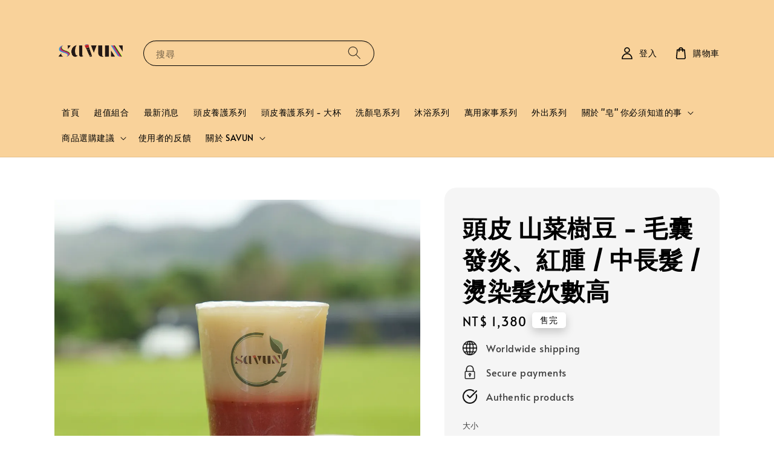

--- FILE ---
content_type: text/html; charset=UTF-8
request_url: https://www.savun222.com/products/%E6%A8%B9%E8%B1%86%E5%8D%B0%E5%8A%A0%E6%9E%9C%E6%B4%9B%E7%A5%9E
body_size: 46337
content:
<!doctype html>
<!--[if lt IE 7]><html class="no-js lt-ie9 lt-ie8 lt-ie7" lang="en"> <![endif]-->
<!--[if IE 7]><html class="no-js lt-ie9 lt-ie8" lang="en"> <![endif]-->
<!--[if IE 8]><html class="no-js lt-ie9" lang="en"> <![endif]-->
<!--[if IE 9 ]><html class="ie9 no-js"> <![endif]-->
<!--[if (gt IE 9)|!(IE)]><!--> <html class="no-js"> <!--<![endif]-->
<head>

  <!-- Basic page needs ================================================== -->
  <meta charset="utf-8">
  <meta http-equiv="X-UA-Compatible" content="IE=edge,chrome=1">

  
  <link rel="icon" href="https://cdn.store-assets.com/s/1266084/f/12447803.png" />
  

  <!-- Title and description ================================================== -->
  <title>
  頭皮 山菜樹豆 - 毛囊發炎、紅腫 / 中長髮 / 燙染髮次數高 &ndash; SAVUN
  </title>

  
  <meta name="description" content="我們為您提供一站式頭皮養護，透過三階段式養護過程，讓您從毫無效果的生髮道具徹底解脫。寶石皂採用獨家專利配方，全面保養你的頭皮。SAVUN獨家採用原民草藥植物植萃，並添加純露蒸餾，植物膏油...等，不只滋潤頭皮髮絲、防止頭皮屑產生，更讓您回歸原始，享受純淨無化學的保護，呵護您的頭皮健康。 「SAVUN有機野菜頭皮寶石皂」從破壞開始-重生-建造，一杯就能全面照護。還給你最原始的健康狀態。 組成成分： 原民樹豆x台東印加果 x台東洛神/野菜純露/酵母菌/植物油/精油 成分說明： 樹豆功效：抑菌/抗氧化">
  

  <!-- Social meta ================================================== -->
  

  <meta property="og:type" content="product">
  <meta property="og:title" content="頭皮 山菜樹豆 - 毛囊發炎、紅腫 / 中長髮 / 燙染髮次數高">
  <meta property="og:url" content="https://www.savun222.com/products/樹豆印加果洛神">
  
  <meta property="og:image" content="https://cdn.store-assets.com/s/1266084/i/61406427.png?width=480&format=webp">
  <meta property="og:image:secure_url" content="https://cdn.store-assets.com/s/1266084/i/61406427.png?width=480&format=webp">
  
  <meta property="og:image" content="https://cdn.store-assets.com/s/1266084/i/61406425.png?width=480&format=webp">
  <meta property="og:image:secure_url" content="https://cdn.store-assets.com/s/1266084/i/61406425.png?width=480&format=webp">
  
  <meta property="og:price:amount" content="1380">
  <meta property="og:price:currency" content="TWD">


<meta property="og:description" content="我們為您提供一站式頭皮養護，透過三階段式養護過程，讓您從毫無效果的生髮道具徹底解脫。寶石皂採用獨家專利配方，全面保養你的頭皮。SAVUN獨家採用原民草藥植物植萃，並添加純露蒸餾，植物膏油...等，不只滋潤頭皮髮絲、防止頭皮屑產生，更讓您回歸原始，享受純淨無化學的保護，呵護您的頭皮健康。 「SAVUN有機野菜頭皮寶石皂」從破壞開始-重生-建造，一杯就能全面照護。還給你最原始的健康狀態。 組成成分： 原民樹豆x台東印加果 x台東洛神/野菜純露/酵母菌/植物油/精油 成分說明： 樹豆功效：抑菌/抗氧化">
<meta property="og:site_name" content="SAVUN">



  <meta name="twitter:card" content="summary">



  <meta name="twitter:site" content="@">


  <meta name="twitter:title" content="頭皮 山菜樹豆 - 毛囊發炎、紅腫 / 中長髮 / 燙染髮次數高">
  <meta name="twitter:description" content="適用髮長：中長髪
適用髮質：燙/染髮次數高
適用頭皮狀況：毛囊發炎/紅腫組成成分：原民樹豆x台東印加果 x台東洛神/原民草藥-黃荊植萃/純露-樟樹&amp;amp;左手香/橄欖油/薄荷精油/酒釀
功效：清潔毛髮、頭皮髒污、滋潤、強化滋養髮質「SAVUN有機山菜頭皮皂」從破壞開始-重生-建造，一杯全能照護。SAVUN獨家採用原民草藥植物植萃、 山菜純露、
橄欖油...等，不只滋潤頭皮髮絲、防止頭皮屑產生，更">
  <meta name="twitter:image" content="">
  <meta name="twitter:image:width" content="480">
  <meta name="twitter:image:height" content="480">




  <!-- Helpers ================================================== -->
  <link rel="canonical" href="https://www.savun222.com/products/樹豆印加果洛神">
  <meta name="viewport" content="width=device-width,initial-scale=1,maximum-scale=1">
  <meta name="theme-color" content="#000000">
  
  <script src="//ajax.googleapis.com/ajax/libs/jquery/1.11.0/jquery.min.js" type="text/javascript" ></script>
  
  <!-- Header hook for plugins ================================================== -->
  
<!-- ScriptTags -->
<script>window.__st={'p': 'product', 'cid': ''};</script><script src='/assets/events.js'></script><script>(function(){function asyncLoad(){var urls=['/assets/facebook-pixel.js?v=1.1.1707969159','/assets/traffic.js?v=1','https://apps.easystore.co/facebook-login/script.js?shop=savun222.easy.co&t=1707970328'];for(var i=0;i<urls.length;i++){var s=document.createElement('script');s.type='text/javascript';s.async=true;s.src=urls[i];var x=document.getElementsByTagName('script')[0];x.parentNode.insertBefore(s, x);}}window.attachEvent ? window.attachEvent('onload', asyncLoad) : window.addEventListener('load', asyncLoad, false);})();</script>
<!-- /ScriptTags -->

  
  
  <script src="https://store-themes.easystore.co/1266084/themes/181882/assets/global.js?t=1769006445" defer="defer"></script>

  
  
  <script>
  (function(i,s,o,g,r,a,m){i['GoogleAnalyticsObject']=r;i[r]=i[r]||function(){
  (i[r].q=i[r].q||[]).push(arguments)},i[r].l=1*new Date();a=s.createElement(o),
  m=s.getElementsByTagName(o)[0];a.async=1;a.src=g;m.parentNode.insertBefore(a,m)
  })(window,document,'script','https://www.google-analytics.com/analytics.js','ga');

  ga('create', '', 'auto','myTracker');
  ga('myTracker.send', 'pageview');

  </script>
  
  <script src="/assets/storefront.js?id=914286bfa5e6419c67d1" type="text/javascript" ></script>
  

  <!-- CSS ================================================== -->
  <style>
      @font-face {
        font-family: 'Alata';
        font-style: normal;
        font-weight: regular;
        src: local('Alata regular'), local('Alata-regular'), url(https://fonts.gstatic.com/s/alata/v2/PbytFmztEwbIofe6xKcRQEOX.ttf) format('truetype');
      }

      @font-face {
        font-family: 'Alata';
        font-style: normal;
        font-weight: regular;
        src: local('Alata regular'), local('Alata-regular'), url(https://fonts.gstatic.com/s/alata/v2/PbytFmztEwbIofe6xKcRQEOX.ttf) format('truetype');
      }

      :root {
        --font-body-family: 'Alata', sans-serif;
        --font-body-style: normal;
        --font-body-weight: 500;

        --font-heading-family: 'Alata', sans-serif;
        --font-heading-style: normal;
        --font-heading-weight: 700;

        --color-heading-text: 0,0,0;
        --color-base-text: 0,0,0;
        --color-base-background-1: 255,255,255;
        --color-base-background-2: 255,255,255;
        
        --color-base-solid-button-labels: 255,255,255;
        --color-base-outline-button-labels: 5,28,98;
        
        --color-base-accent-1: 0,0,0;
        --color-base-accent-2: 0,0,0;
        --payment-terms-background-color: 255,255,255;

        --gradient-base-background-1: 255,255,255;
        --gradient-base-background-2: 255,255,255;
        --gradient-base-accent-1: 0,0,0;
        --gradient-base-accent-2: 0,0,0;

        --page-width: 120rem;
      }

      *,
      *::before,
      *::after {
        box-sizing: inherit;
      }

      html {
        box-sizing: border-box;
        font-size: 62.5%;
        height: 100%;
      }

      body {
        display: grid;
        grid-template-rows: auto auto 1fr auto;
        grid-template-columns: 100%;
        min-height: 100%;
        margin: 0;
        font-size: 1.5rem;
        letter-spacing: 0.06rem;
        line-height: 1.8;
        font-family: var(--font-body-family);
        font-style: var(--font-body-style);
        font-weight: var(--font-body-weight);
        
      }

      @media screen and (min-width: 750px) {
        body {
          font-size: 1.6rem;
        }
      }
   </style>
  
  <link href="https://store-themes.easystore.co/1266084/themes/181882/assets/base.css?t=1769006445" rel="stylesheet" type="text/css" media="screen" />

  
  

  <script>document.documentElement.className = document.documentElement.className.replace('no-js', 'js');</script>
</head>

<body id="----------------------------------------------------------------------------" class="template-product" >
	
  
<!-- Snippet:global/body_start: Console Extension -->
<div id='es_console' style='display: none;'>1266084</div>
<!-- /Snippet -->

	
 	<style>
  header {
    --logo-width: 120px;
  }
  .header-wrapper,
  .header-wrapper .list-menu--disclosure,
  .header-wrapper .search-modal{
    background-color: #F9D29A;
  }
  .header-wrapper .search-modal .field__input{
    background-color: rgb(var(--color-background));
  }
  .header-wrapper summary .icon-caret,
  .header-wrapper .header__menu-item a,
  .header-wrapper .list-menu__item,
  .header-wrapper .link--text{
    color: #000000;
  }
  
  .search-modal__form{
    position: relative;
  }
  
  .dropdown {
    display: none;
    position: absolute;
    top: 100%;
    left: 0;
    width: 100%;
    padding: 5px 0;
    background-color: #fff;
    color:#000;
    z-index: 1000;
    border-bottom-left-radius: 15px;
    border-bottom-right-radius: 15px;
    border: 1px solid rgba(var(--color-foreground), 1);
    border-top: none;
    overflow-x: hidden;
    overflow-y: auto;
    max-height: 350px;
  }
  
  .dropdown-item {
    padding: 0.4rem 2rem;
    cursor: pointer;
    line-height: 1.4;
    overflow: hidden;
    text-overflow: ellipsis;
    white-space: nowrap;
  }
  
  .dropdown-item:hover{
    background-color: #f3f3f3;
  }
  
  .search__input.is-focus{
    border-radius: 15px;
    border-bottom-left-radius: 0;
    border-bottom-right-radius: 0;
    border: 1px solid rgba(var(--color-foreground), 1);
    border-bottom: none;
    box-shadow: none;
  }
  
  .clear-all {
    text-align: right;
    padding: 0 2rem 0.2rem;
    line-height: 1;
    font-size: 70%;
    margin-bottom: -2px;
  }
  
  .clear-all:hover{
    background-color: #fff;
  }
  
  .search-input-focus .easystore-section-header-hidden{
    transform: none;
  }
  .referral-notification {
    position: absolute;
    top: 100%;
    right: 0;
    background: white;
    border: 1px solid #e0e0e0;
    border-radius: 8px;
    box-shadow: 0 4px 12px rgba(0, 0, 0, 0.15);
    width: 280px;
    z-index: 1000;
    padding: 16px;
    margin-top: 8px;
    font-size: 14px;
    line-height: 1.4;
  }
  
  .referral-notification::before {
    content: '';
    position: absolute;
    top: -8px;
    right: 20px;
    width: 0;
    height: 0;
    border-left: 8px solid transparent;
    border-right: 8px solid transparent;
    border-bottom: 8px solid white;
  }
  
  .referral-notification::after {
    content: '';
    position: absolute;
    top: -9px;
    right: 20px;
    width: 0;
    height: 0;
    border-left: 8px solid transparent;
    border-right: 8px solid transparent;
    border-bottom: 8px solid #e0e0e0;
  }
  
  .referral-notification h4 {
    margin: 0 0 8px 0;
    color: #2196F3;
    font-size: 16px;
    font-weight: 600;
  }
  
  .referral-notification p {
    margin: 0 0 12px 0;
    color: #666;
  }
  
  .referral-notification .referral-code {
    background: #f5f5f5;
    padding: 8px;
    border-radius: 4px;
    font-family: monospace;
    font-size: 13px;
    text-align: center;
    margin: 8px 0;
    border: 1px solid #ddd;
  }
  
  .referral-notification .close-btn {
    position: absolute;
    top: 8px;
    right: 8px;
    background: none;
    border: none;
    font-size: 18px;
    color: #999;
    cursor: pointer;
    padding: 0;
    width: 20px;
    height: 20px;
    line-height: 1;
  }
  
  .referral-notification .close-btn:hover {
    color: #333;
  }
  
  .referral-notification .action-btn {
    background: #2196F3;
    color: white;
    border: none;
    padding: 8px 16px;
    border-radius: 4px;
    cursor: pointer;
    font-size: 12px;
    margin-right: 8px;
    margin-top: 8px;
  }
  
  .referral-notification .action-btn:hover {
    background: #1976D2;
  }
  
  .referral-notification .dismiss-btn {
    background: transparent;
    color: #666;
    border: 1px solid #ddd;
    padding: 8px 16px;
    border-radius: 4px;
    cursor: pointer;
    font-size: 12px;
    margin-top: 8px;
  }
  
  .referral-notification .dismiss-btn:hover {
    background: #f5f5f5;
  }
  .referral-modal__dialog {
    transform: translate(-50%, 0);
    transition: transform var(--duration-default) ease, visibility 0s;
    z-index: 10000;
    position: fixed;
    top: 20vh;
    left: 50%;
    width: 100%;
    max-width: 350px;
    box-shadow: 0 4px 12px rgba(0, 0, 0, 0.15);
    border-radius: 12px;
    background-color: #fff;
    color: #000;
    padding: 20px;
    text-align: center;
  }

  .modal-overlay.referral-modal-overlay {
    position: fixed;
    top: 0;
    left: 0;
    width: 100%;
    height: 100%;
    background-color: rgba(0, 0, 0, 0.7);
    z-index: 2001;
    display: block;
    opacity: 1;
    transition: opacity var(--duration-default) ease, visibility 0s;
  }
</style>

<link rel="preload" href="https://store-themes.easystore.co/1266084/themes/181882/assets/section-header.css?t=1769006445" as="style" onload="this.onload=null;this.rel='stylesheet'">
<link rel="preload" href="https://store-themes.easystore.co/1266084/themes/181882/assets/component-list-menu.css?t=1769006445" as="style" onload="this.onload=null;this.rel='stylesheet'">
<link rel="preload" href="https://store-themes.easystore.co/1266084/themes/181882/assets/component-menu-drawer.css?t=1769006445" as="style" onload="this.onload=null;this.rel='stylesheet'">
<link rel="preload" href="https://store-themes.easystore.co/1266084/themes/181882/assets/component-cart-notification.css?v1.1?t=1769006445" as="style" onload="this.onload=null;this.rel='stylesheet'">

<script src="https://store-themes.easystore.co/1266084/themes/181882/assets/cart-notification.js?t=1769006445" defer="defer"></script>
<script src="https://store-themes.easystore.co/1266084/themes/181882/assets/details-modal.js?t=1769006445" defer="defer"></script>

<svg xmlns="http://www.w3.org/2000/svg" class="hidden">
  <symbol id="icon-search" viewbox="0 0 18 19" fill="none">
    <path fill-rule="evenodd" clip-rule="evenodd" d="M11.03 11.68A5.784 5.784 0 112.85 3.5a5.784 5.784 0 018.18 8.18zm.26 1.12a6.78 6.78 0 11.72-.7l5.4 5.4a.5.5 0 11-.71.7l-5.41-5.4z" fill="currentColor"/>
  </symbol>

  <symbol id="icon-close" class="icon icon-close" fill="none" viewBox="0 0 18 17">
    <path d="M.865 15.978a.5.5 0 00.707.707l7.433-7.431 7.579 7.282a.501.501 0 00.846-.37.5.5 0 00-.153-.351L9.712 8.546l7.417-7.416a.5.5 0 10-.707-.708L8.991 7.853 1.413.573a.5.5 0 10-.693.72l7.563 7.268-7.418 7.417z" fill="currentColor">
  </symbol>
</svg>


<div id="easystore-section-header">
  <sticky-header class="header-wrapper header-wrapper--border-bottom">
    <header class="header header--middle-left page-width header--has-menu" itemscope itemtype="http://schema.org/Organization">
      <header-drawer data-breakpoint="tablet">
        <details class="menu-drawer-container menu-opening">
          <summary class="header__icon header__icon--menu header__icon--summary link link--text focus-inset" aria-label="Menu" role="button" aria-expanded="true" aria-controls="menu-drawer">
            <span>
              


    <svg class="icon icon-hamburger " data-name="Layer 1" xmlns="http://www.w3.org/2000/svg" viewBox="0 0 600 600"><path d="M32.5,65h535a25,25,0,0,0,0-50H32.5a25,25,0,0,0,0,50Z" fill="currentColor"/><path d="M567.5,275H32.5a25,25,0,0,0,0,50h535a25,25,0,0,0,0-50Z" fill="currentColor"/><path d="M567.5,535H32.5a25,25,0,0,0,0,50h535a25,25,0,0,0,0-50Z" fill="currentColor"/></svg>

  

              


    <svg class="icon icon-close " data-name="Layer 1" xmlns="http://www.w3.org/2000/svg" viewBox="0 0 600 600"><path d="M335.36,300,581.87,53.48a25,25,0,0,0-35.35-35.35L300,264.64,53.48,18.13A25,25,0,0,0,18.13,53.48L264.64,300,18.13,546.52a25,25,0,0,0,35.35,35.35L300,335.36,546.52,581.87a25,25,0,0,0,35.35-35.35Z" fill="currentColor"/></svg>

  

            </span>
          </summary>
          <div id="menu-drawer" class="menu-drawer motion-reduce" tabindex="-1">
            <div class="menu-drawer__inner-container">
              <div class="menu-drawer__navigation-container">
                <nav class="menu-drawer__navigation">
                  <ul class="menu-drawer__menu list-menu" role="list">
                    
                    
                      
                        <li>
                          <a href="/"  class="menu-drawer__menu-item list-menu__item link link--text focus-inset">
                            首頁
                          </a>
                        </li>
                      
                    
                    
                      
                        <li>
                          <a href="/collections/團購優惠-寵愛自已"  class="menu-drawer__menu-item list-menu__item link link--text focus-inset">
                            超值組合
                          </a>
                        </li>
                      
                    
                    
                      
                        <li>
                          <a href="/pages/最新消息"  class="menu-drawer__menu-item list-menu__item link link--text focus-inset">
                            最新消息
                          </a>
                        </li>
                      
                    
                    
                      
                        <li>
                          <a href="/pages/頭皮養護系列-小杯"  class="menu-drawer__menu-item list-menu__item link link--text focus-inset">
                            頭皮養護系列 
                          </a>
                        </li>
                      
                    
                    
                      
                        <li>
                          <a href="/pages/頭皮養護系列-大杯"  class="menu-drawer__menu-item list-menu__item link link--text focus-inset">
                            頭皮養護系列 - 大杯
                          </a>
                        </li>
                      
                    
                    
                      
                        <li>
                          <a href="/pages/洗顏皂系列"  class="menu-drawer__menu-item list-menu__item link link--text focus-inset">
                            洗顏皂系列
                          </a>
                        </li>
                      
                    
                    
                      
                        <li>
                          <a href="/pages/沐浴系列"  class="menu-drawer__menu-item list-menu__item link link--text focus-inset">
                            沐浴系列
                          </a>
                        </li>
                      
                    
                    
                      
                        <li>
                          <a href="/pages/萬用家事系列"  class="menu-drawer__menu-item list-menu__item link link--text focus-inset">
                            萬用家事系列
                          </a>
                        </li>
                      
                    
                    
                      
                        <li>
                          <a href="/pages/外出系列"  class="menu-drawer__menu-item list-menu__item link link--text focus-inset">
                            外出系列
                          </a>
                        </li>
                      
                    
                    
                      
                        
                        <li>
                          <details>
                                <summary class="menu-drawer__menu-item list-menu__item link link--text focus-inset" role="button" aria-expanded="false" aria-controls="link-Bags">
                                  <a href="/pages/home"  class="link--text list-menu__item menu-drawer__menu-item">
                                    關於 &quot;皂&quot; 你必須知道的事
                                  </a>
                                  


    <svg class="icon icon-arrow " data-name="Layer 1" xmlns="http://www.w3.org/2000/svg" viewBox="0 0 600 339.56"><path d="M31.06,196.67H504l-88.56,88.56a26.89,26.89,0,1,0,38,38L588,188.79a26.89,26.89,0,0,0,0-38L453.49,16.29a26.89,26.89,0,0,0-38,38L504,142.88H31.06a26.9,26.9,0,0,0,0,53.79Z" fill="currentColor"/></svg>

  

                                  


    <svg aria-hidden="true" focusable="false" role="presentation" class="icon icon-caret " viewBox="0 0 10 6">
      <path fill-rule="evenodd" clip-rule="evenodd" d="M9.354.646a.5.5 0 00-.708 0L5 4.293 1.354.646a.5.5 0 00-.708.708l4 4a.5.5 0 00.708 0l4-4a.5.5 0 000-.708z" fill="currentColor"></path>
    </svg>

  

                                </summary>
                                <div class="menu-drawer__submenu motion-reduce" tabindex="-1">
                                  <div class="menu-drawer__inner-submenu">
                                    <button class="menu-drawer__close-button link link--text focus-inset" aria-expanded="true">
                                      


    <svg class="icon icon-arrow " data-name="Layer 1" xmlns="http://www.w3.org/2000/svg" viewBox="0 0 600 339.56"><path d="M31.06,196.67H504l-88.56,88.56a26.89,26.89,0,1,0,38,38L588,188.79a26.89,26.89,0,0,0,0-38L453.49,16.29a26.89,26.89,0,0,0-38,38L504,142.88H31.06a26.9,26.9,0,0,0,0,53.79Z" fill="currentColor"/></svg>

  

                                      關於 &quot;皂&quot; 你必須知道的事
                                    </button>
                                    <ul class="menu-drawer__menu list-menu" role="list" tabindex="-1">
                                      
                                        
                                        
                                          <li>
                                            <a href="https://www.savun222.com/pages/q-a"  class="menu-drawer__menu-item link link--text list-menu__item focus-inset">
                                              Q &amp; A
                                            </a>
                                          </li>
                                        
                                      
                                        
                                        
                                          <li>
                                            <a href="https://www.savun222.com/pages/山菜皂的優點"  class="menu-drawer__menu-item link link--text list-menu__item focus-inset">
                                              山菜皂的優點
                                            </a>
                                          </li>
                                        
                                      
                                        
                                        
                                          <li>
                                            <a href="/pages/使用方式"  class="menu-drawer__menu-item link link--text list-menu__item focus-inset">
                                              頭皮山菜皂使用方式
                                            </a>
                                          </li>
                                        
                                      
                                      
                                    </ul>
                                  </div>
                                </div>
                          </details>
                        </li>
                      
                    
                    
                      
                        
                        <li>
                          <details>
                                <summary class="menu-drawer__menu-item list-menu__item link link--text focus-inset" role="button" aria-expanded="false" aria-controls="link-Bags">
                                  <a href="https://www.savun222.com/pages/選購分析表"  class="link--text list-menu__item menu-drawer__menu-item">
                                    商品選購建議
                                  </a>
                                  


    <svg class="icon icon-arrow " data-name="Layer 1" xmlns="http://www.w3.org/2000/svg" viewBox="0 0 600 339.56"><path d="M31.06,196.67H504l-88.56,88.56a26.89,26.89,0,1,0,38,38L588,188.79a26.89,26.89,0,0,0,0-38L453.49,16.29a26.89,26.89,0,0,0-38,38L504,142.88H31.06a26.9,26.9,0,0,0,0,53.79Z" fill="currentColor"/></svg>

  

                                  


    <svg aria-hidden="true" focusable="false" role="presentation" class="icon icon-caret " viewBox="0 0 10 6">
      <path fill-rule="evenodd" clip-rule="evenodd" d="M9.354.646a.5.5 0 00-.708 0L5 4.293 1.354.646a.5.5 0 00-.708.708l4 4a.5.5 0 00.708 0l4-4a.5.5 0 000-.708z" fill="currentColor"></path>
    </svg>

  

                                </summary>
                                <div class="menu-drawer__submenu motion-reduce" tabindex="-1">
                                  <div class="menu-drawer__inner-submenu">
                                    <button class="menu-drawer__close-button link link--text focus-inset" aria-expanded="true">
                                      


    <svg class="icon icon-arrow " data-name="Layer 1" xmlns="http://www.w3.org/2000/svg" viewBox="0 0 600 339.56"><path d="M31.06,196.67H504l-88.56,88.56a26.89,26.89,0,1,0,38,38L588,188.79a26.89,26.89,0,0,0,0-38L453.49,16.29a26.89,26.89,0,0,0-38,38L504,142.88H31.06a26.9,26.9,0,0,0,0,53.79Z" fill="currentColor"/></svg>

  

                                      商品選購建議
                                    </button>
                                    <ul class="menu-drawer__menu list-menu" role="list" tabindex="-1">
                                      
                                        
                                        
                                          <li>
                                            <a href="https://www.savun222.com/pages/沐浴山菜皂選購建議表"  class="menu-drawer__menu-item link link--text list-menu__item focus-inset">
                                              沐浴釀制皂 選購建議表
                                            </a>
                                          </li>
                                        
                                      
                                        
                                        
                                          <li>
                                            <a href="/pages/頭皮山菜皂-選購分析"  class="menu-drawer__menu-item link link--text list-menu__item focus-inset">
                                              洗顏釀制皂  選購建議表
                                            </a>
                                          </li>
                                        
                                      
                                        
                                        
                                          <li>
                                            <a href="/pages/頭皮山菜皂-選購建議表"  class="menu-drawer__menu-item link link--text list-menu__item focus-inset">
                                              頭皮釀制皂-選購建議表
                                            </a>
                                          </li>
                                        
                                      
                                      
                                    </ul>
                                  </div>
                                </div>
                          </details>
                        </li>
                      
                    
                    
                      
                        <li>
                          <a href="https://www.savun222.com/pages/使用者的反饋"  class="menu-drawer__menu-item list-menu__item link link--text focus-inset">
                            使用者的反饋
                          </a>
                        </li>
                      
                    
                    
                      
                        
                        <li>
                          <details>
                                <summary class="menu-drawer__menu-item list-menu__item link link--text focus-inset" role="button" aria-expanded="false" aria-controls="link-Bags">
                                  <a href="/pages/商品檢測報告-免工廠設立登記"  class="link--text list-menu__item menu-drawer__menu-item">
                                    關於 SAVUN
                                  </a>
                                  


    <svg class="icon icon-arrow " data-name="Layer 1" xmlns="http://www.w3.org/2000/svg" viewBox="0 0 600 339.56"><path d="M31.06,196.67H504l-88.56,88.56a26.89,26.89,0,1,0,38,38L588,188.79a26.89,26.89,0,0,0,0-38L453.49,16.29a26.89,26.89,0,0,0-38,38L504,142.88H31.06a26.9,26.9,0,0,0,0,53.79Z" fill="currentColor"/></svg>

  

                                  


    <svg aria-hidden="true" focusable="false" role="presentation" class="icon icon-caret " viewBox="0 0 10 6">
      <path fill-rule="evenodd" clip-rule="evenodd" d="M9.354.646a.5.5 0 00-.708 0L5 4.293 1.354.646a.5.5 0 00-.708.708l4 4a.5.5 0 00.708 0l4-4a.5.5 0 000-.708z" fill="currentColor"></path>
    </svg>

  

                                </summary>
                                <div class="menu-drawer__submenu motion-reduce" tabindex="-1">
                                  <div class="menu-drawer__inner-submenu">
                                    <button class="menu-drawer__close-button link link--text focus-inset" aria-expanded="true">
                                      


    <svg class="icon icon-arrow " data-name="Layer 1" xmlns="http://www.w3.org/2000/svg" viewBox="0 0 600 339.56"><path d="M31.06,196.67H504l-88.56,88.56a26.89,26.89,0,1,0,38,38L588,188.79a26.89,26.89,0,0,0,0-38L453.49,16.29a26.89,26.89,0,0,0-38,38L504,142.88H31.06a26.9,26.9,0,0,0,0,53.79Z" fill="currentColor"/></svg>

  

                                      關於 SAVUN
                                    </button>
                                    <ul class="menu-drawer__menu list-menu" role="list" tabindex="-1">
                                      
                                        
                                        
                                          <li>
                                            <a href="https://www.savun222.com/pages/savun的故事"  class="menu-drawer__menu-item link link--text list-menu__item focus-inset">
                                              SAVUN 的故事
                                            </a>
                                          </li>
                                        
                                      
                                        
                                        
                                          <li>
                                            <a href="https://www.savun222.com/pages/商品檢測報告-免工廠設立登記"  class="menu-drawer__menu-item link link--text list-menu__item focus-inset">
                                              商品檢測報告免 及 免工廠設立登記
                                            </a>
                                          </li>
                                        
                                      
                                      
                                    </ul>
                                  </div>
                                </div>
                          </details>
                        </li>
                      
                    
                  </ul>
                </nav>

                <div class="menu-drawer__utility-links">

                  





                  
                  
                  
                    <a href="/account/login" class="menu-drawer__account link link--text focus-inset h5">
                       


    <svg class="icon icon-account " data-name="Layer 1" xmlns="http://www.w3.org/2000/svg" viewBox="0 0 600 600"><path d="M300,296.19c-70.7,0-137.11,28.74-187,80.93-49.59,51.87-76.9,120.77-76.9,194v25H563.89v-25c0-73.22-27.31-142.12-76.9-194C437.11,324.93,370.7,296.19,300,296.19ZM87.42,546.11C99.29,433.81,190.1,346.19,300,346.19s200.71,87.62,212.58,199.92Z" fill="currentColor"/><path d="M300,285.34c77.6,0,140.73-63.13,140.73-140.73S377.6,3.89,300,3.89,159.27,67,159.27,144.61,222.4,285.34,300,285.34Zm0-231.45a90.73,90.73,0,1,1-90.73,90.72A90.82,90.82,0,0,1,300,53.89Z" fill="currentColor"/></svg>

  
 
                      
                      登入
                    </a>
                  
                    <a href="/account/register" class="menu-drawer__account link link--text focus-inset h5">
                      
                       


    <svg xmlns="http://www.w3.org/2000/svg" aria-hidden="true" focusable="false" role="presentation" class="icon icon-plus " fill="none" viewBox="0 0 10 10">
      <path fill-rule="evenodd" clip-rule="evenodd" d="M1 4.51a.5.5 0 000 1h3.5l.01 3.5a.5.5 0 001-.01V5.5l3.5-.01a.5.5 0 00-.01-1H5.5L5.49.99a.5.5 0 00-1 .01v3.5l-3.5.01H1z" fill="currentColor"></path>
    </svg>

  
 
                      註冊帳號
                    </a>
                  
                  
                  
                </div>
              </div>
            </div>
          </div>
        </details>
      </header-drawer>
  
      
        <a href="/" class="header__heading-link link link--text focus-inset" itemprop="url">
          <img src="https://cdn.store-assets.com/s/1266084/f/12263946.png" class="header__heading-logo" alt="SAVUN" loading="lazy" itemprop="logo">
        </a>
      

      
      <div class="header__search-input" tabindex="-1">
        <form action="/search" method="get" role="search" class="search search-modal__form">
          <div class="field">
            <input class="search__input field__input" 
              id="Search-In-Modal"
              type="search"
              name="q"
              value=""
              placeholder="搜尋"
              autocomplete="off"
            >
            <label class="field__label" for="Search-In-Modal">搜尋</label>
            <div class="dropdown" id="searchDropdown"></div>
            <input type="hidden" name="search_history" class="hidden_search_history">
            <input type="hidden" name="options[prefix]" value="last">
            <button class="search__button field__button" aria-label="搜尋">
              <svg class="icon icon-search" aria-hidden="true" focusable="false" role="presentation">
                <use href="#icon-search">
              </svg>
            </button> 
          </div>
        </form>
      </div>
      

      <nav class="header__inline-menu">
        <ul class="list-menu list-menu--inline" role="list">
          
            
              
                <li>
                  <a href="/"  class="header__menu-item header__menu-item list-menu__item link link--text focus-inset">
                    首頁
                  </a>
                </li>
              
            
            
              
                <li>
                  <a href="/collections/團購優惠-寵愛自已"  class="header__menu-item header__menu-item list-menu__item link link--text focus-inset">
                    超值組合
                  </a>
                </li>
              
            
            
              
                <li>
                  <a href="/pages/最新消息"  class="header__menu-item header__menu-item list-menu__item link link--text focus-inset">
                    最新消息
                  </a>
                </li>
              
            
            
              
                <li>
                  <a href="/pages/頭皮養護系列-小杯"  class="header__menu-item header__menu-item list-menu__item link link--text focus-inset">
                    頭皮養護系列 
                  </a>
                </li>
              
            
            
              
                <li>
                  <a href="/pages/頭皮養護系列-大杯"  class="header__menu-item header__menu-item list-menu__item link link--text focus-inset">
                    頭皮養護系列 - 大杯
                  </a>
                </li>
              
            
            
              
                <li>
                  <a href="/pages/洗顏皂系列"  class="header__menu-item header__menu-item list-menu__item link link--text focus-inset">
                    洗顏皂系列
                  </a>
                </li>
              
            
            
              
                <li>
                  <a href="/pages/沐浴系列"  class="header__menu-item header__menu-item list-menu__item link link--text focus-inset">
                    沐浴系列
                  </a>
                </li>
              
            
            
              
                <li>
                  <a href="/pages/萬用家事系列"  class="header__menu-item header__menu-item list-menu__item link link--text focus-inset">
                    萬用家事系列
                  </a>
                </li>
              
            
            
              
                <li>
                  <a href="/pages/外出系列"  class="header__menu-item header__menu-item list-menu__item link link--text focus-inset">
                    外出系列
                  </a>
                </li>
              
            
            
              
                
                <li>
                  <details-disclosure>
                    <details>
                      <summary class="header__menu-item list-menu__item link focus-inset">
                        <a href="/pages/home"  >關於 &quot;皂&quot; 你必須知道的事</a>
                        


    <svg aria-hidden="true" focusable="false" role="presentation" class="icon icon-caret " viewBox="0 0 10 6">
      <path fill-rule="evenodd" clip-rule="evenodd" d="M9.354.646a.5.5 0 00-.708 0L5 4.293 1.354.646a.5.5 0 00-.708.708l4 4a.5.5 0 00.708 0l4-4a.5.5 0 000-.708z" fill="currentColor"></path>
    </svg>

  

                      </summary>
                      <ul class="header__submenu list-menu list-menu--disclosure caption-large motion-reduce" role="list" tabindex="-1">
                        
                        
                        
                          
                            
                            <li>
                              <a href="https://www.savun222.com/pages/q-a"  class="header__menu-item list-menu__item link link--text focus-inset caption-large">
                                Q &amp; A
                              </a>
                            </li>
                          
                        
                        
                          
                            
                            <li>
                              <a href="https://www.savun222.com/pages/山菜皂的優點"  class="header__menu-item list-menu__item link link--text focus-inset caption-large">
                                山菜皂的優點
                              </a>
                            </li>
                          
                        
                        
                          
                            
                            <li>
                              <a href="/pages/使用方式"  class="header__menu-item list-menu__item link link--text focus-inset caption-large">
                                頭皮山菜皂使用方式
                              </a>
                            </li>
                          
                        
                      </ul>
                    </details>
                  </details-disclosure>
                </li>
              
            
            
              
                
                <li>
                  <details-disclosure>
                    <details>
                      <summary class="header__menu-item list-menu__item link focus-inset">
                        <a href="https://www.savun222.com/pages/選購分析表"  >商品選購建議</a>
                        


    <svg aria-hidden="true" focusable="false" role="presentation" class="icon icon-caret " viewBox="0 0 10 6">
      <path fill-rule="evenodd" clip-rule="evenodd" d="M9.354.646a.5.5 0 00-.708 0L5 4.293 1.354.646a.5.5 0 00-.708.708l4 4a.5.5 0 00.708 0l4-4a.5.5 0 000-.708z" fill="currentColor"></path>
    </svg>

  

                      </summary>
                      <ul class="header__submenu list-menu list-menu--disclosure caption-large motion-reduce" role="list" tabindex="-1">
                        
                        
                        
                          
                            
                            <li>
                              <a href="https://www.savun222.com/pages/沐浴山菜皂選購建議表"  class="header__menu-item list-menu__item link link--text focus-inset caption-large">
                                沐浴釀制皂 選購建議表
                              </a>
                            </li>
                          
                        
                        
                          
                            
                            <li>
                              <a href="/pages/頭皮山菜皂-選購分析"  class="header__menu-item list-menu__item link link--text focus-inset caption-large">
                                洗顏釀制皂  選購建議表
                              </a>
                            </li>
                          
                        
                        
                          
                            
                            <li>
                              <a href="/pages/頭皮山菜皂-選購建議表"  class="header__menu-item list-menu__item link link--text focus-inset caption-large">
                                頭皮釀制皂-選購建議表
                              </a>
                            </li>
                          
                        
                      </ul>
                    </details>
                  </details-disclosure>
                </li>
              
            
            
              
                <li>
                  <a href="https://www.savun222.com/pages/使用者的反饋"  class="header__menu-item header__menu-item list-menu__item link link--text focus-inset">
                    使用者的反饋
                  </a>
                </li>
              
            
            
              
                
                <li>
                  <details-disclosure>
                    <details>
                      <summary class="header__menu-item list-menu__item link focus-inset">
                        <a href="/pages/商品檢測報告-免工廠設立登記"  >關於 SAVUN</a>
                        


    <svg aria-hidden="true" focusable="false" role="presentation" class="icon icon-caret " viewBox="0 0 10 6">
      <path fill-rule="evenodd" clip-rule="evenodd" d="M9.354.646a.5.5 0 00-.708 0L5 4.293 1.354.646a.5.5 0 00-.708.708l4 4a.5.5 0 00.708 0l4-4a.5.5 0 000-.708z" fill="currentColor"></path>
    </svg>

  

                      </summary>
                      <ul class="header__submenu list-menu list-menu--disclosure caption-large motion-reduce" role="list" tabindex="-1">
                        
                        
                        
                          
                            
                            <li>
                              <a href="https://www.savun222.com/pages/savun的故事"  class="header__menu-item list-menu__item link link--text focus-inset caption-large">
                                SAVUN 的故事
                              </a>
                            </li>
                          
                        
                        
                          
                            
                            <li>
                              <a href="https://www.savun222.com/pages/商品檢測報告-免工廠設立登記"  class="header__menu-item list-menu__item link link--text focus-inset caption-large">
                                商品檢測報告免 及 免工廠設立登記
                              </a>
                            </li>
                          
                        
                      </ul>
                    </details>
                  </details-disclosure>
                </li>
              
            
            
            
              
                
                  
                
                  
                
              
            
        </ul>
      </nav>
      <div class="header__icons">

        
          
            <div class="header__icon header__icon--account link link--text focus-inset small-hide medium-hide" style="position: relative;">
              <a href="/account/login" class="header__icon link link--text focus-inset p-2">
                


    <svg class="icon icon-account " data-name="Layer 1" xmlns="http://www.w3.org/2000/svg" viewBox="0 0 600 600"><path d="M300,296.19c-70.7,0-137.11,28.74-187,80.93-49.59,51.87-76.9,120.77-76.9,194v25H563.89v-25c0-73.22-27.31-142.12-76.9-194C437.11,324.93,370.7,296.19,300,296.19ZM87.42,546.11C99.29,433.81,190.1,346.19,300,346.19s200.71,87.62,212.58,199.92Z" fill="currentColor"/><path d="M300,285.34c77.6,0,140.73-63.13,140.73-140.73S377.6,3.89,300,3.89,159.27,67,159.27,144.61,222.4,285.34,300,285.34Zm0-231.45a90.73,90.73,0,1,1-90.73,90.72A90.82,90.82,0,0,1,300,53.89Z" fill="currentColor"/></svg>

  

                <span id="my-account" class="header__link-label">登入</span>
              </a>

              <!-- Referral Notification Popup for Desktop -->
              <div id="referralNotification" class="referral-notification" style="display: none;">
                <button class="close-btn" onclick="dismissReferralNotification()">&times;</button>
                <div style="text-align: center; margin-bottom: 16px;">
                  <div style="width: 100px; height: 100px; margin: 0 auto;">
                    <img src="https://resources.easystore.co/storefront/icons/channels/vector_referral_program.svg">
                  </div>
                </div>
                <p id="referralSignupMessage" style="text-align: center; font-size: 14px; color: #666; margin: 0 0 20px 0;">
                  您的好友送您   回饋金！立即註冊領取。
                </p>
                <div style="text-align: center;">
                  <button class="btn" onclick="goToSignupPage()" style="width: 100%;">
                    註冊
                  </button>
                </div>
              </div>
            </div>
          
        

        <a href="/cart" class="header__icon link link--text focus-inset" id="cart-icon-bubble">
          <span class="header__icon--cart">
            


    <svg class="icon icon-cart-empty " data-name="Layer 1" xmlns="http://www.w3.org/2000/svg" viewBox="0 0 496.56 600"><path d="M453.52,128.63a25,25,0,0,0-24.91-22.8H364.72a117.48,117.48,0,0,0-232.89,0H67.94A25,25,0,0,0,43,128.63L8.8,515.21a72.11,72.11,0,0,0,19.05,55.6,79,79,0,0,0,58.22,25.3H410.49a79,79,0,0,0,58.22-25.3,72.11,72.11,0,0,0,19.05-55.6ZM248.28,53.89a67.58,67.58,0,0,1,65.65,51.94H182.63A67.57,67.57,0,0,1,248.28,53.89ZM431.83,537.05a28.85,28.85,0,0,1-21.34,9.06H86.07a28.85,28.85,0,0,1-21.34-9.06,22.69,22.69,0,0,1-6.13-17.43L90.82,155.83h40v51.23a25,25,0,0,0,50,0V155.83h135v51.23a25,25,0,0,0,50,0V155.83h40L438,519.62A22.68,22.68,0,0,1,431.83,537.05Z" fill="currentColor"/></svg>

  

            <div class="cart-count-bubble hidden">
              <span aria-hidden="true" class="js-content-cart-count">0</span>
            </div>
          </span>
          <span class="header__link-label medium-hide small-hide">
            購物車
          </span>
        </a>

        
          
          <!-- Referral Notification Modal for Mobile -->
          <details-modal class="referral-modal" id="referralMobileModal">
            <details>
              <summary class="referral-modal__toggle" aria-haspopup="dialog" aria-label="Open referral modal" style="display: none;">
              </summary>
              <div class="modal-overlay referral-modal-overlay"></div>
              <div class="referral-modal__dialog" role="dialog" aria-modal="true" aria-label="Referral notification">
                <div class="referral-modal__content">
                  <button type="button" class="modal__close-button" aria-label="Close" onclick="closeMobileReferralModal()" style="position: absolute; top: 16px; right: 16px; background: none; border: none; font-size: 24px; cursor: pointer;">
                    &times;
                  </button>
                  
                  <div style="margin-bottom: 24px;">
                    <div style="width: 120px; height: 120px; margin: 0 auto 20px;">
                      <img src="https://resources.easystore.co/storefront/icons/channels/vector_referral_program.svg" style="width: 100%; height: 100%;">
                    </div>
                  </div>
                  
                  <p id="referralSignupMessageMobile" style="font-size: 16px; color: #333; margin: 0 0 30px 0; line-height: 1.5;">
                    您的好友送您   回饋金！立即註冊領取。
                  </p>
                  
                  <button type="button" class="btn" onclick="goToSignupPageFromMobile()" style="width: 100%;">
                    註冊
                  </button>
                </div>
              </div>
            </details>
          </details-modal>
          
        
        
      </div>
    </header>
  </sticky-header>
  
<cart-notification>
  <div class="cart-notification-wrapper page-width color-background-1">
    <div id="cart-notification" class="cart-notification focus-inset" aria-modal="true" aria-label="已加入購物車" role="dialog" tabindex="-1">
      <div class="cart-notification__header">
        <h2 class="cart-notification__heading caption-large">


    <svg class="icon icon-checkmark color-foreground-text " aria-hidden="true" focusable="false" xmlns="http://www.w3.org/2000/svg" viewBox="0 0 12 9" fill="none">
      <path fill-rule="evenodd" clip-rule="evenodd" d="M11.35.643a.5.5 0 01.006.707l-6.77 6.886a.5.5 0 01-.719-.006L.638 4.845a.5.5 0 11.724-.69l2.872 3.011 6.41-6.517a.5.5 0 01.707-.006h-.001z" fill="currentColor"></path>
    </svg>

  
 已加入購物車</h2>
        <button type="button" class="cart-notification__close modal__close-button link link--text focus-inset" aria-label="accessibility.close">
          


    <svg class="icon icon-close " data-name="Layer 1" xmlns="http://www.w3.org/2000/svg" viewBox="0 0 600 600"><path d="M335.36,300,581.87,53.48a25,25,0,0,0-35.35-35.35L300,264.64,53.48,18.13A25,25,0,0,0,18.13,53.48L264.64,300,18.13,546.52a25,25,0,0,0,35.35,35.35L300,335.36,546.52,581.87a25,25,0,0,0,35.35-35.35Z" fill="currentColor"/></svg>

  

        </button>
      </div>
      <div id="cart-notification-product" class="cart-notification-product"></div>
      <div class="cart-notification__links">
        <a href="/cart" id="cart-notification-button" class="button button--secondary button--full-width">查看購物車 (<span class="js-content-cart-count">0</span>)</a>
        <form action="/cart" method="post" id="cart-notification-form">
          <input type="hidden" name="_token" value="7Oh7usdd8DGihZ3VAZnrXj3ysUPHtThBrd12DyQn">
          <input type="hidden" name="current_currency" value="">
          <button class="button button--primary button--full-width" name="checkout" value="true">結帳</button>
        </form>
        <button type="button" class="link button-label">繼續購物</button>
      </div>
    </div>
  </div>
</cart-notification>
<style>
  .cart-notification {
     display: none;
  }
</style>
<script>
document.getElementById('cart-notification-form').addEventListener('submit',(event)=>{
  if(event.submitter) event.submitter.classList.add('loading');
})

</script>

</div>


<script>

  class StickyHeader extends HTMLElement {
    constructor() {
      super();
    }

    connectedCallback() {
      this.header = document.getElementById('easystore-section-header');
      this.headerBounds = {};
      this.currentScrollTop = 0;
      this.preventReveal = false;

      this.onScrollHandler = this.onScroll.bind(this);
      this.hideHeaderOnScrollUp = () => this.preventReveal = true;

      this.addEventListener('preventHeaderReveal', this.hideHeaderOnScrollUp);
      window.addEventListener('scroll', this.onScrollHandler, false);

      this.createObserver();
    }

    disconnectedCallback() {
      this.removeEventListener('preventHeaderReveal', this.hideHeaderOnScrollUp);
      window.removeEventListener('scroll', this.onScrollHandler);
    }

    createObserver() {
      let observer = new IntersectionObserver((entries, observer) => {
        this.headerBounds = entries[0].intersectionRect;
        observer.disconnect();
      });

      observer.observe(this.header);
    }

    onScroll() {
      const scrollTop = window.pageYOffset || document.documentElement.scrollTop;

      if (scrollTop > this.currentScrollTop && scrollTop > this.headerBounds.bottom) {
        requestAnimationFrame(this.hide.bind(this));
      } else if (scrollTop < this.currentScrollTop && scrollTop > this.headerBounds.bottom) {
        if (!this.preventReveal) {
          requestAnimationFrame(this.reveal.bind(this));
        } else {
          window.clearTimeout(this.isScrolling);

          this.isScrolling = setTimeout(() => {
            this.preventReveal = false;
          }, 66);

          requestAnimationFrame(this.hide.bind(this));
        }
      } else if (scrollTop <= this.headerBounds.top) {
        requestAnimationFrame(this.reset.bind(this));
      }


      this.currentScrollTop = scrollTop;
    }

    hide() {
      this.header.classList.add('easystore-section-header-hidden', 'easystore-section-header-sticky');
      this.closeMenuDisclosure();
      // this.closeSearchModal();
    }

    reveal() {
      this.header.classList.add('easystore-section-header-sticky', 'animate');
      this.header.classList.remove('easystore-section-header-hidden');
    }

    reset() {
      this.header.classList.remove('easystore-section-header-hidden', 'easystore-section-header-sticky', 'animate');
    }

    closeMenuDisclosure() {
      this.disclosures = this.disclosures || this.header.querySelectorAll('details-disclosure');
      this.disclosures.forEach(disclosure => disclosure.close());
    }

    // closeSearchModal() {
    //   this.searchModal = this.searchModal || this.header.querySelector('details-modal');
    //   this.searchModal.close(false);
    // }
  }

  customElements.define('sticky-header', StickyHeader);

  
  class DetailsDisclosure extends HTMLElement{
    constructor() {
      super();
      this.mainDetailsToggle = this.querySelector('details');
      // this.mainDetailsToggle.addEventListener('focusout', this.onFocusOut.bind(this));
      this.mainDetailsToggle.addEventListener('mouseover', this.open.bind(this));
      this.mainDetailsToggle.addEventListener('mouseleave', this.close.bind(this));
    }

    onFocusOut() {
      setTimeout(() => {
        if (!this.contains(document.activeElement)) this.close();
      })
    }

    open() {
      this.mainDetailsToggle.setAttribute('open',1)
    }

    close() {
      this.mainDetailsToggle.removeAttribute('open')
    }
  }

  customElements.define('details-disclosure', DetailsDisclosure);

  function clearAll() {
    localStorage.removeItem('searchHistory'); 
    
    var customer = "";
    if(customer) {
      // Your logic to clear all data or call an endpoint
      fetch('/account/search_histories', {
          method: 'DELETE',
          headers: {
            "Content-Type": "application/json",
            "X-Requested-With": "XMLHttpRequest"
          },
          body: JSON.stringify({
            _token: "7Oh7usdd8DGihZ3VAZnrXj3ysUPHtThBrd12DyQn"
          }),
      })
      .then(response => response.json())
    }
  }
  // End - delete search history from local storage
  
  // search history dropdown  
  var searchInputs = document.querySelectorAll('.search__input');
  
  if(searchInputs.length > 0) {
    
    searchInputs.forEach((searchInput)=> {
    
      searchInput.addEventListener('focus', function() {
        var searchDropdown = searchInput.closest('form').querySelector('#searchDropdown');
        searchDropdown.innerHTML = ''; // Clear existing items
  
        // retrieve data from local storage
        var searchHistoryData = JSON.parse(localStorage.getItem('searchHistory')) || [];
  
        // Convert JSON to string
        var search_history_json = JSON.stringify(searchHistoryData);
  
        // Set the value of the hidden input
        searchInput.closest('form').querySelector(".hidden_search_history").value = search_history_json;
  
        // create dropdown items
        var clearAllItem = document.createElement('div');
        clearAllItem.className = 'dropdown-item clear-all';
        clearAllItem.textContent = 'Clear';
        clearAllItem.addEventListener('click', function() {
          clearAll();
          searchDropdown.style.display = 'none';
          searchInput.classList.remove('is-focus');
        });
        searchDropdown.appendChild(clearAllItem);
  
        // create dropdown items
        searchHistoryData.forEach(function(item) {
          var dropdownItem = document.createElement('div');
          dropdownItem.className = 'dropdown-item';
          dropdownItem.textContent = item.term;
          dropdownItem.addEventListener('click', function() {
            searchInput.value = item.term;
            searchInput.closest('form').submit();
            searchDropdown.style.display = 'none';
          });
          searchDropdown.appendChild(dropdownItem);
        });
  
        if(searchHistoryData.length > 0){
          // display the dropdown
          searchInput.classList.add('is-focus');
          document.body.classList.add('search-input-focus');
          searchDropdown.style.display = 'block';
        }
      });
  
      searchInput.addEventListener("focusout", (event) => {
        var searchDropdown = searchInput.closest('form').querySelector('#searchDropdown');
        searchInput.classList.remove('is-focus');
        searchDropdown.classList.add('transparent');
        setTimeout(()=>{
          searchDropdown.style.display = 'none';
          searchDropdown.classList.remove('transparent');
          document.body.classList.remove('search-input-focus');
        }, 400);
      });
    })
  }
  // End - search history dropdown

  // referral notification popup
  const referralMessageTemplate = '您的好友送您 __CURRENCY_CODE__ __CREDIT_AMOUNT__ 回饋金！立即註冊領取。';
  const shopCurrency = 'NT$';

  function getCookie(name) {
    const value = `; ${document.cookie}`;
    const parts = value.split(`; ${name}=`);
    if (parts.length === 2) return parts.pop().split(';').shift();
    return null;
  }

  function removeCookie(name) {
    document.cookie = `${name}=; expires=Thu, 01 Jan 1970 00:00:00 UTC; path=/;`;
  }

  function showReferralNotification() {
    const referralCode = getCookie('customer_referral_code');
    
    
    const customerReferralCode = null;
    
    
    const activeReferralCode = referralCode || customerReferralCode;
    const referralData = JSON.parse(localStorage.getItem('referral_notification_data')) || {};
    
    if (referralData.timestamp && referralData.expirationDays) {
      const expirationTime = referralData.timestamp + (referralData.expirationDays * 24 * 60 * 60 * 1000);
      if (Date.now() > expirationTime) {
        localStorage.removeItem('referral_notification_data');
        return;
      }
    }
    
    if (referralData.dismissed) return;
    
    if (activeReferralCode) {
      if (referralData.creditAmount) {
        displayReferralNotification(referralData.creditAmount);
      } else {
        fetchReferralCampaignData(activeReferralCode);
      }
    }
  }
    
  function fetchReferralCampaignData(referralCode) {
    fetch(`/customer/referral_program/campaigns/${referralCode}`)
      .then(response => {
        if (!response.ok) {
          throw new Error('Network response was not ok');
        }
        return response.json();
      })
      .then(data => {
        let refereeCreditAmount = null;
        if (data.data.campaign && data.data.campaign.referral_rules) {
          const refereeRule = data.data.campaign.referral_rules.find(rule => 
            rule.target_type === 'referee' && 
            rule.event_name === 'customer/create' && 
            rule.entitlement && 
            rule.entitlement.type === 'credit'
          );
          
          if (refereeRule) {
            refereeCreditAmount = refereeRule.entitlement.amount;
          }
        }
        
        const referralData = JSON.parse(localStorage.getItem('referral_notification_data')) || {};
        referralData.creditAmount = refereeCreditAmount;
        referralData.dismissed = referralData.dismissed || false;
        referralData.timestamp = Date.now();
        referralData.expirationDays = 3;
        localStorage.setItem('referral_notification_data', JSON.stringify(referralData));
        
        displayReferralNotification(refereeCreditAmount);
      })
      .catch(error => {
        removeCookie('customer_referral_code');
      });
  }
    
  function displayReferralNotification(creditAmount = null) {
    const isMobile = innerWidth <= 749;
    
    if (isMobile) {
      const mobileModal = document.querySelector('#referralMobileModal details');
      const mobileMessageElement = document.getElementById('referralSignupMessageMobile');
      
      if (mobileModal && mobileMessageElement) {
        if (creditAmount) {
          const finalMessage = referralMessageTemplate
            .replace('__CREDIT_AMOUNT__', creditAmount)
            .replace('__CURRENCY_CODE__', shopCurrency);
          
          mobileMessageElement.textContent = finalMessage;
        }
        
        mobileModal.setAttribute('open', '');
      }
    } else {
      const notification = document.getElementById('referralNotification');
      
      if (notification) {
        if (creditAmount) {
          const messageElement = document.getElementById('referralSignupMessage');
          if (messageElement) {
            const finalMessage = referralMessageTemplate
              .replace('__CREDIT_AMOUNT__', creditAmount)
              .replace('__CURRENCY_CODE__', shopCurrency);
            
            messageElement.textContent = finalMessage;
          }
        }
        
        notification.style.display = 'block';
      }
    }
  }

  showReferralNotification();

  addEventListener('beforeunload', function() {
    const referralData = JSON.parse(localStorage.getItem('referral_notification_data')) || {};
    
    if (referralData.creditAmount !== undefined) {
      referralData.creditAmount = null;
      localStorage.setItem('referral_notification_data', JSON.stringify(referralData));
    }
  });

  function closeReferralNotification() {
    const notification = document.getElementById('referralNotification');
    if (notification) {
      notification.style.display = 'none';
    }
  }

  function dismissReferralNotification() {
    const referralData = JSON.parse(localStorage.getItem('referral_notification_data')) || {};
    
    referralData.dismissed = true;
    referralData.timestamp = referralData.timestamp || Date.now();
    referralData.expirationDays = referralData.expirationDays || 3;
    
    localStorage.setItem('referral_notification_data', JSON.stringify(referralData));
    
    closeReferralNotification();
  }

  function goToSignupPage() {
    location.href = '/account/register';
    dismissReferralNotification();
  }

  function closeMobileReferralModal() {
    const mobileModal = document.querySelector('#referralMobileModal details');
    if (mobileModal) {
      mobileModal.removeAttribute('open');
    }
    
    const referralData = JSON.parse(localStorage.getItem('referral_notification_data')) || {};
    referralData.dismissed = true;
    referralData.timestamp = referralData.timestamp || Date.now();
    referralData.expirationDays = referralData.expirationDays || 3;
    localStorage.setItem('referral_notification_data', JSON.stringify(referralData));
  }

  function goToSignupPageFromMobile() {
    location.href = '/account/register';
    closeMobileReferralModal();
  }
  // End - referral notification popup
</script>



  <main id="MainContent" class="content-for-layout focus-none" role="main" tabindex="-1">
    
    
<!-- <link href="https://store-themes.easystore.co/1266084/themes/181882/assets/component-rte.css?t=1769006445" rel="stylesheet" type="text/css" media="screen" /> -->
<link rel="preload" href="https://store-themes.easystore.co/1266084/themes/181882/assets/section-main-product.css?t=1769006445" as="style" onload="this.onload=null;this.rel='stylesheet'">
<link rel="preload" href="https://store-themes.easystore.co/1266084/themes/181882/assets/component-price.css?t=1769006445" as="style" onload="this.onload=null;this.rel='stylesheet'">

<style>
  .product-wrapper_color{
    background-color: rgba(245, 245, 245, 1);
    padding: 30px;
    border-radius: 20px;
  }
  .product-card-wrapper{
    background-color: rgba(245, 245, 245, 1);
  }
</style>

<link rel="preload" href="https://store-themes.easystore.co/1266084/themes/181882/assets/component-slider.css?t=1769006445" as="style" onload="this.onload=null;this.rel='stylesheet'">
<script src="https://store-themes.easystore.co/1266084/themes/181882/assets/product-form.js?t=1769006445" defer="defer"></script>

<section class="product-section page-width spaced-section">
  
  <div class="product grid grid--1-col grid--2-col-tablet">
    
    
      <div class="grid__item product__media-wrapper">
        <div class="image-modal-wrapper">
          <slider-component class="slider-mobile-gutter slider-component">
            <ul id="main-image-wrapper-main-product" class="product__media-list grid grid--peek list-unstyled slider slider--mobile" role="list">
              
                <li id="image-item-61406427" class="main-image product__media-item grid__item slider__slide d-flex flex-align-center" data-image-id="61406427">
                  
                    <img src="https://cdn.store-assets.com/s/1266084/i/61406427.png?width=1024&format=webp" alt="MOMO9409" width="100%" loading="lazy" class="js-image-modal-toggle">
                  
                </li>
              
                <li id="image-item-61406425" class="main-image product__media-item grid__item slider__slide d-flex flex-align-center" data-image-id="61406425">
                  
                    <img src="https://cdn.store-assets.com/s/1266084/i/61406425.png?width=1024&format=webp" alt="MOMO9614" width="100%" loading="lazy" class="js-image-modal-toggle">
                  
                </li>
              
            </ul>
            <div class="slider-buttons no-js-hidden ">
              <button type="button" class="slider-button slider-button--prev" name="previous">


    <svg aria-hidden="true" focusable="false" role="presentation" class="icon icon-caret " viewBox="0 0 10 6">
      <path fill-rule="evenodd" clip-rule="evenodd" d="M9.354.646a.5.5 0 00-.708 0L5 4.293 1.354.646a.5.5 0 00-.708.708l4 4a.5.5 0 00.708 0l4-4a.5.5 0 000-.708z" fill="currentColor"></path>
    </svg>

  
</button>
              <div class="slider-counter caption">
                <span class="slider-counter--current">1</span>
                <span aria-hidden="true"> / </span>
                <span class="slider-counter--total"></span>
              </div>
              <button type="button" class="slider-button slider-button--next" name="next">


    <svg aria-hidden="true" focusable="false" role="presentation" class="icon icon-caret " viewBox="0 0 10 6">
      <path fill-rule="evenodd" clip-rule="evenodd" d="M9.354.646a.5.5 0 00-.708 0L5 4.293 1.354.646a.5.5 0 00-.708.708l4 4a.5.5 0 00.708 0l4-4a.5.5 0 000-.708z" fill="currentColor"></path>
    </svg>

  
</button>
            </div>
          </slider-component>
          <span class="js-image-modal-close product-media-modal__toggle hidden">


    <svg class="icon icon-close " data-name="Layer 1" xmlns="http://www.w3.org/2000/svg" viewBox="0 0 600 600"><path d="M335.36,300,581.87,53.48a25,25,0,0,0-35.35-35.35L300,264.64,53.48,18.13A25,25,0,0,0,18.13,53.48L264.64,300,18.13,546.52a25,25,0,0,0,35.35,35.35L300,335.36,546.52,581.87a25,25,0,0,0,35.35-35.35Z" fill="currentColor"/></svg>

  
</span>
          
        </div>
      </div>
    


    <div class="grid__item product__info-wrapper">
      <div id="ProductInfo-main-product" class="product__info-container product__info-container--sticky">
        <div class="product-wrapper_color">
          

          <h1 class="product__title">
            頭皮 山菜樹豆 - 毛囊發炎、紅腫 / 中長髮 / 燙染髮次數高
          </h1>

          <!-- price -->
          <div id="price-main-product">
            

<div class="price
   price--large
   price--sold-out 
  "
  >

  <dl>
    <div class="price__regular">
      <dt>
        <span class="visually-hidden visually-hidden--inline">Regular price</span>
      </dt>
      <dd >
        <span class="price-item price-item--regular">
          
            
  
    <span class=money data-ori-price='1,380.00'>NT$ 1,380.00 </span>
  

          
        </span>
      </dd>
    </div>
    <div class="price__sale">
      <dt>
        <span class="visually-hidden visually-hidden--inline">Sale price</span>
      </dt>
      <dd >
        <span id="ProductPrice" class="price-item price-item--sale">
          
            
  
    <span class=money data-ori-price='1,380.00'>NT$ 1,380.00 </span>
  

          
        </span>
      </dd>
      
      <dt class="price__compare">
        <span class="visually-hidden visually-hidden--inline">Regular price</span>
      </dt>
      <dd class="price__compare">
        <s class="price-item price-item--regular">
          
            <span class=money data-ori-price='0.00'>NT$ 0.00 </span> 
          
          
        </s>
      </dd>
      
    </div>
  </dl>
  
    <span class="badge price__badge-sale color-accent-2" aria-hidden="true">
      <span style="font-size:14px;">優惠</span>
    </span>

    <span class="badge price__badge-sold-out" aria-hidden="true">
      <span style='font-size:14px;'>售完</span>
    </span>
  
</div>

          </div>

          <div class="product_upsell-info">
            
              
              
              <div class="product_upsell-box">
                
                  <div class="product_upsell-icon">
                    <img src="https://cdn.store-assets.com/s/943101/f/8656454.png" alt="Worldwide shipping | SAVUN">
                  </div>
                
                
                  <div class="product_upsell-text">
                    Worldwide shipping
                  </div>
                
              </div>
            
              
              
              <div class="product_upsell-box">
                
                  <div class="product_upsell-icon">
                    <img src="https://cdn.store-assets.com/s/943101/f/8656465.png" alt="Secure payments | SAVUN">
                  </div>
                
                
                  <div class="product_upsell-text">
                    Secure payments
                  </div>
                
              </div>
            
              
              
              <div class="product_upsell-box">
                
                  <div class="product_upsell-icon">
                    <img src="https://cdn.store-assets.com/s/943101/f/8656462.png" alt="Authentic products | SAVUN">
                  </div>
                
                
                  <div class="product_upsell-text">
                    Authentic products
                  </div>
                
              </div>
            
          </div>

          <product-form class="product-form">
            <form action="/cart/add" method="post" enctype="multipart/form-data" data-addtocart='{"id":10349210,"name":"頭皮 山菜樹豆 - 毛囊發炎、紅腫 / 中長髮 / 燙染髮次數高","sku":"","price":1380.0,"quantity":1,"variant":"250 ± 10% g","category":"頭皮山菜皂","brands":""}' id="AddToCartForm-main-product">

              <style>
.sf_promo-promo-label, #sf_promo-view-more-tag, .sf_promo-label-unclickable:hover {
    color: #4089e4
}
</style>
<div class="sf_promo-tag-wrapper">
    <div id="sf_promo-tag-label"></div>
    <div class="sf_promo-tag-container">
        <div id="sf_promo-tag"></div>
        <a id="sf_promo-view-more-tag" class="sf_promo-promo-label hide" onclick="getPromotionList(true)">瀏覽更多</a>
    </div>
</div>

              
              <div class="variants-selector-wrapper">
                <select name="id" id="productSelect-main-product" class="hide">
                  
                    
                      <option disabled="disabled">
                        250 ± 10% g - <span style='font-size:14px;'>售完</span>
                      </option>
                    
                  
                    
                      <option disabled="disabled">
                        大杯 - <span style='font-size:14px;'>售完</span>
                      </option>
                    
                  
                </select>
              </div>

              

              <!-- quantity_selector -->
              <div class="product-form__input product-form__quantity">
                <label class="form__label" for="Quantity">
                  數量
                </label>

                <quantity-input class="quantity">
                  <button class="quantity__button no-js-hidden" name="minus" type="button">
                    


    <svg xmlns="http://www.w3.org/2000/svg" aria-hidden="true" focusable="false" role="presentation" class="icon icon-minus " fill="none" viewBox="0 0 10 2">
      <path fill-rule="evenodd" clip-rule="evenodd" d="M.5 1C.5.7.7.5 1 .5h8a.5.5 0 110 1H1A.5.5 0 01.5 1z" fill="currentColor"></path>
    </svg>

  

                  </button>
                  <input class="quantity__input"
                      type="number"
                      name="quantity"
                      id="Quantity"
                      min="1"
                      value="1"
                    >
                  <button class="quantity__button no-js-hidden" name="plus" type="button">
                    


    <svg xmlns="http://www.w3.org/2000/svg" aria-hidden="true" focusable="false" role="presentation" class="icon icon-plus " fill="none" viewBox="0 0 10 10">
      <path fill-rule="evenodd" clip-rule="evenodd" d="M1 4.51a.5.5 0 000 1h3.5l.01 3.5a.5.5 0 001-.01V5.5l3.5-.01a.5.5 0 00-.01-1H5.5L5.49.99a.5.5 0 00-1 .01v3.5l-3.5.01H1z" fill="currentColor"></path>
    </svg>

  

                  </button>
                </quantity-input>
              </div>


              <div class="product-form__buttons">

                

                <button
                  type="submit"
                  name="add"
                  id="AddToCart"
                  class="product-form__submit button button--full-width button--primary btn--radius"
                disabled
                >
                    
                      <span style='font-size:14px;'>售完</span>
                    
                </button>

                

              </div>
              
              <div class="form__message hidden" tabindex="-1" autofocus>
                <span class="visually-hidden">accessibility.error </span>
                


    <svg aria-hidden="true" focusable="false" role="presentation" class="icon icon-error " viewBox="0 0 13 13">
      <circle cx="6.5" cy="6.50049" r="5.5" stroke="white" stroke-width="2"/>
      <circle cx="6.5" cy="6.5" r="5.5" fill="#EB001B" stroke="#EB001B" stroke-width="0.7"/>
      <path d="M5.87413 3.52832L5.97439 7.57216H7.02713L7.12739 3.52832H5.87413ZM6.50076 9.66091C6.88091 9.66091 7.18169 9.37267 7.18169 9.00504C7.18169 8.63742 6.88091 8.34917 6.50076 8.34917C6.12061 8.34917 5.81982 8.63742 5.81982 9.00504C5.81982 9.37267 6.12061 9.66091 6.50076 9.66091Z" fill="white"/>
      <path d="M5.87413 3.17832H5.51535L5.52424 3.537L5.6245 7.58083L5.63296 7.92216H5.97439H7.02713H7.36856L7.37702 7.58083L7.47728 3.537L7.48617 3.17832H7.12739H5.87413ZM6.50076 10.0109C7.06121 10.0109 7.5317 9.57872 7.5317 9.00504C7.5317 8.43137 7.06121 7.99918 6.50076 7.99918C5.94031 7.99918 5.46982 8.43137 5.46982 9.00504C5.46982 9.57872 5.94031 10.0109 6.50076 10.0109Z" fill="white" stroke="#EB001B" stroke-width="0.7"/>
    </svg>

  

                <div class="js-error-content"></div>
              </div>

            </form>
          </product-form>


          <div>
            
  
  


<share-button class="share-button">
  <button class="share-button__button hidden">
    
      


    <svg xmlns="http://www.w3.org/2000/svg" class="icon icon-share " width="18" height="18" viewBox="0 0 24 24" stroke-width="1" stroke="currentColor" fill="none" stroke-linecap="round" stroke-linejoin="round">
      <path stroke="none" d="M0 0h24v24H0z" fill="none"/>
      <circle cx="6" cy="12" r="3" />
      <circle cx="18" cy="6" r="3" />
      <circle cx="18" cy="18" r="3" />
      <line x1="8.7" y1="10.7" x2="15.3" y2="7.3" />
      <line x1="8.7" y1="13.3" x2="15.3" y2="16.7" />
    </svg>

  

      分享
    
  </button>
  <details>
    <summary class="share-button__button">
      
        


    <svg xmlns="http://www.w3.org/2000/svg" class="icon icon-share " width="18" height="18" viewBox="0 0 24 24" stroke-width="1" stroke="currentColor" fill="none" stroke-linecap="round" stroke-linejoin="round">
      <path stroke="none" d="M0 0h24v24H0z" fill="none"/>
      <circle cx="6" cy="12" r="3" />
      <circle cx="18" cy="6" r="3" />
      <circle cx="18" cy="18" r="3" />
      <line x1="8.7" y1="10.7" x2="15.3" y2="7.3" />
      <line x1="8.7" y1="13.3" x2="15.3" y2="16.7" />
    </svg>

  

        分享
      
    </summary>
    <div id="Product-share-id" class="share-button__fallback motion-reduce ">

      <div class="social-sharing-icons" data-permalink="https://www.savun222.com/products/樹豆印加果洛神">
        <div class="sharing-icons-label"><small>分享到</small></div>

        <a target="_blank" href="//www.facebook.com/sharer.php?u=https://www.savun222.com/products/樹豆印加果洛神" class="share-icon-button">
          


    <svg aria-hidden="true" focusable="false" role="presentation" class="icon icon-facebook "
    viewBox="0 0 18 18">
      <path fill="currentColor"
        d="M16.42.61c.27 0 .5.1.69.28.19.2.28.42.28.7v15.44c0 .27-.1.5-.28.69a.94.94 0 01-.7.28h-4.39v-6.7h2.25l.31-2.65h-2.56v-1.7c0-.4.1-.72.28-.93.18-.2.5-.32 1-.32h1.37V3.35c-.6-.06-1.27-.1-2.01-.1-1.01 0-1.83.3-2.45.9-.62.6-.93 1.44-.93 2.53v1.97H7.04v2.65h2.24V18H.98c-.28 0-.5-.1-.7-.28a.94.94 0 01-.28-.7V1.59c0-.27.1-.5.28-.69a.94.94 0 01.7-.28h15.44z">
      </path>
    </svg>

  

        </a>

        <a target="_blank" href="//twitter.com/share?text=頭皮 山菜樹豆 - 毛囊發炎、紅腫 / 中長髮 / 燙染髮次數高&amp;url=https://www.savun222.com/products/樹豆印加果洛神" class="share-icon-button">
          


    <svg class="icon icon-twitter " viewBox="0 0 22 22" stroke-width="2" stroke="currentColor" fill="none" stroke-linecap="round" stroke-linejoin="round">
      <path stroke="none" d="M0 0h24v24H0z" fill="none"/>
      <path d="M3 3l11.733 16h4.267l-11.733 -16z" />
      <path d="M3 19l6.768 -6.768m2.46 -2.46l6.772 -6.772" />
    </svg>

  

        </a>

        

          <a target="_blank" href="//pinterest.com/pin/create/button/?url=https://www.savun222.com/products/樹豆印加果洛神&amp;media=&amp;description=頭皮 山菜樹豆 - 毛囊發炎、紅腫 / 中長髮 / 燙染髮次數高" class="share-icon-button">
            


  <svg class="icon icon-pinterest " xmlns="http://www.w3.org/2000/svg" viewBox="0 0 1024 1024"><g id="Layer_1" data-name="Layer 1"><circle cx="512" cy="512" r="450" fill="transparent"/><path d="M536,962H488.77a23.77,23.77,0,0,0-3.39-.71,432.14,432.14,0,0,1-73.45-10.48c-9-2.07-18-4.52-26.93-6.8a7.6,7.6,0,0,1,.35-1.33c.6-1,1.23-2,1.85-3,18.19-29.57,34.11-60.23,43.17-93.95,7.74-28.83,14.9-57.82,22.3-86.74,2.91-11.38,5.76-22.77,8.77-34.64,2.49,3.55,4.48,6.77,6.83,9.69,15.78,19.58,36.68,31.35,60.16,39,25.41,8.3,51.34,8.07,77.41,4.11C653.11,770,693.24,748.7,726.79,715c32.57-32.73,54.13-72.14,68.33-115.76,12-37,17.81-75.08,19.08-114,1-30.16-1.94-59.73-11.72-88.36C777.38,323.39,728.1,271.81,658,239.82c-45.31-20.67-93.27-28.06-142.89-26.25a391.16,391.16,0,0,0-79.34,10.59c-54.59,13.42-103.37,38.08-143.29,78-61.1,61-91.39,134.14-83.34,221.41,2.3,25,8.13,49.08,18.84,71.86,15.12,32.14,37.78,56.78,71,70.8,11.87,5,20.67.54,23.82-12,2.91-11.56,5.5-23.21,8.88-34.63,2.72-9.19,1.2-16.84-5.15-24-22.84-25.84-31.36-56.83-30.88-90.48A238.71,238.71,0,0,1,300,462.16c10.93-55.27,39.09-99.84,85.3-132.46,33.39-23.56,71-35.54,111.53-38.54,30.47-2.26,60.5,0,89.89,8.75,27.38,8.16,51.78,21.59,71.77,42.17,31.12,32,44.38,71.35,45.61,115.25a383.11,383.11,0,0,1-3.59,61.18c-4.24,32-12.09,63-25.45,92.47-11.37,25.09-26,48-47.45,65.79-23.66,19.61-50.51,28.9-81.43,23.69-34-5.75-57.66-34-57.56-68.44,0-13.46,4.16-26.09,7.8-38.78,8.67-30.19,18-60.2,26.45-90.46,5.26-18.82,9.13-38,6.91-57.8-1.58-14.1-5.77-27.31-15.4-38-16.55-18.4-37.68-22.29-60.75-17-23.26,5.3-39.56,20.36-51.58,40.26-15,24.89-20.26,52.22-19.2,81a179.06,179.06,0,0,0,13.3,62.7,9.39,9.39,0,0,1,.07,5.31c-17.12,72.65-33.92,145.37-51.64,217.87-9.08,37.15-14.72,74.52-13.67,112.8.13,4.55,0,9.11,0,14.05-1.62-.67-3.06-1.22-4.46-1.86A452,452,0,0,1,103.27,700.4,441.83,441.83,0,0,1,63.54,547.58c-.41-5.44-1-10.86-1.54-16.29V492.71c.51-5.3,1.13-10.58,1.52-15.89A436.78,436.78,0,0,1,84,373,451.34,451.34,0,0,1,368.54,85.49a439.38,439.38,0,0,1,108.28-22c5.31-.39,10.59-1,15.89-1.52h38.58c1.64.28,3.26.65,4.9.81,14.34,1.42,28.77,2.2,43,4.3a439.69,439.69,0,0,1,140.52,45.62c57.3,29.93,106.14,70.19,146,121.07Q949,340.12,960.52,474.86c.4,4.64,1,9.27,1.48,13.91v46.46a22.06,22.06,0,0,0-.7,3.36,426.12,426.12,0,0,1-10.51,74.23C930,702,886.41,778.26,819.48,840.65c-75.94,70.81-166,110.69-269.55,119.84C545.29,960.91,540.65,961.49,536,962Z" fill="currentColor"/></g></svg>

  

          </a>

        
        
        <a target="_blank" href="//social-plugins.line.me/lineit/share?url=https://www.savun222.com/products/樹豆印加果洛神" class="share-icon-button">
          


    <svg class="icon icon-line " xmlns="http://www.w3.org/2000/svg" viewBox="0 0 1024 1024">
      <g id="Layer_1" data-name="Layer 1"><circle cx="512" cy="512" r="450" fill="currentColor"/>
        <g id="TYPE_A" data-name="TYPE A">
          <path d="M811.32,485c0-133.94-134.27-242.9-299.32-242.9S212.68,351,212.68,485c0,120.07,106.48,220.63,250.32,239.65,9.75,2.1,23,6.42,26.37,14.76,3,7.56,2,19.42,1,27.06,0,0-3.51,21.12-4.27,25.63-1.3,7.56-6,29.59,25.93,16.13s172.38-101.5,235.18-173.78h0c43.38-47.57,64.16-95.85,64.16-149.45" fill="#fff"/>
          <path d="M451.18,420.26h-21a5.84,5.84,0,0,0-5.84,5.82V556.5a5.84,5.84,0,0,0,5.84,5.82h21A5.83,5.83,0,0,0,457,556.5V426.08a5.83,5.83,0,0,0-5.83-5.82" fill="currentColor"/>
          <path d="M595.69,420.26h-21a5.83,5.83,0,0,0-5.83,5.82v77.48L509.1,422.85a5.39,5.39,0,0,0-.45-.59l0,0a4,4,0,0,0-.35-.36l-.11-.1a3.88,3.88,0,0,0-.31-.26l-.15-.12-.3-.21-.18-.1-.31-.17-.18-.09-.34-.15-.19-.06c-.11-.05-.23-.08-.34-.12l-.21-.05-.33-.07-.25,0a3,3,0,0,0-.31,0l-.3,0H483.26a5.83,5.83,0,0,0-5.83,5.82V556.5a5.83,5.83,0,0,0,5.83,5.82h21a5.83,5.83,0,0,0,5.83-5.82V479l59.85,80.82a5.9,5.9,0,0,0,1.47,1.44l.07,0c.11.08.23.15.35.22l.17.09.28.14.28.12.18.06.39.13.09,0a5.58,5.58,0,0,0,1.49.2h21a5.83,5.83,0,0,0,5.84-5.82V426.08a5.83,5.83,0,0,0-5.84-5.82" fill="currentColor"/>
          <path d="M400.57,529.66H343.52V426.08a5.81,5.81,0,0,0-5.82-5.82h-21a5.82,5.82,0,0,0-5.83,5.82V556.49h0a5.75,5.75,0,0,0,1.63,4,.34.34,0,0,0,.08.09l.09.08a5.75,5.75,0,0,0,4,1.63h83.88a5.82,5.82,0,0,0,5.82-5.83v-21a5.82,5.82,0,0,0-5.82-5.83" fill="currentColor"/>
          <path d="M711.64,452.91a5.81,5.81,0,0,0,5.82-5.83v-21a5.82,5.82,0,0,0-5.82-5.83H627.76a5.79,5.79,0,0,0-4,1.64l-.06.06-.1.11a5.8,5.8,0,0,0-1.61,4h0v130.4h0a5.75,5.75,0,0,0,1.63,4,.34.34,0,0,0,.08.09l.08.08a5.78,5.78,0,0,0,4,1.63h83.88a5.82,5.82,0,0,0,5.82-5.83v-21a5.82,5.82,0,0,0-5.82-5.83h-57v-22h57a5.82,5.82,0,0,0,5.82-5.84v-21a5.82,5.82,0,0,0-5.82-5.83h-57v-22Z" fill="currentColor"/>
        </g>
      </g>
    </svg>
  
  

        </a>

        
      </div>

      <div class="share-button_copy-wrapper">
        <div class="field">
          <span id="ShareMessage-id" class="share-button__message hidden" role="status">
          </span>
          <input type="text"
                class="field__input"
                id="url"
                value="https://www.savun222.com/products/樹豆印加果洛神"
                placeholder="網址"
                onclick="this.select();"
                readonly
          >
          <label class="field__label" for="url">網址</label>
        </div>
        <button class="share-button__close hidden no-js-hidden">
          


    <svg class="icon icon-close " data-name="Layer 1" xmlns="http://www.w3.org/2000/svg" viewBox="0 0 600 600"><path d="M335.36,300,581.87,53.48a25,25,0,0,0-35.35-35.35L300,264.64,53.48,18.13A25,25,0,0,0,18.13,53.48L264.64,300,18.13,546.52a25,25,0,0,0,35.35,35.35L300,335.36,546.52,581.87a25,25,0,0,0,35.35-35.35Z" fill="currentColor"/></svg>

  

          <span class="visually-hidden">general.share.close</span>
        </button>
        <button class="share-button__copy no-js-hidden">
          


    <svg class="icon icon-clipboard " width="11" height="13" fill="none" xmlns="http://www.w3.org/2000/svg" aria-hidden="true" focusable="false" viewBox="0 0 11 13">
      <path fill-rule="evenodd" clip-rule="evenodd" d="M2 1a1 1 0 011-1h7a1 1 0 011 1v9a1 1 0 01-1 1V1H2zM1 2a1 1 0 00-1 1v9a1 1 0 001 1h7a1 1 0 001-1V3a1 1 0 00-1-1H1zm0 10V3h7v9H1z" fill="currentColor"/>
    </svg>

  

          <span class="visually-hidden">general.share.copy_to_clipboard</span>
        </button>
      </div>
      
    </div>
    <div class="modal-overlay float-bottom-modal-overlay large-up-hide"></div>
  </details>
</share-button>
<script src="https://store-themes.easystore.co/1266084/themes/181882/assets/share.js?t=1769006445" defer="defer"></script>



          </div>

        
        </div>

        <link href="/assets/css/promotion.css?v2.94" rel="stylesheet" type="text/css" media="screen" />
 <style>
.sf_promo-ribbon{
  color: #4089e4;
  background-color: #4089e4
}
.sf_promo-ribbon-text,
.sf_promo-ribbon-text span{
  color: #fff;
  color: #fff;
}

</style>


  <div id="promotion-section" class="sf_promo-container">
    <div id="sf_promo-container" >
    </div>
    <div class="text-center">
      <button id="get-more-promotion" class="btn btn--secondary hide" onclick="getPromotionList(true)">瀏覽更多</button>
    </div>
  </div>
  <div class="text-center">
    <button id="view-more-promotion" class="btn btn--secondary hide" onclick="expandPromoSection()">瀏覽更多</button>
  </div>


<script>var shop_money_format = "<span class=money data-ori-price='{{amount}}'>NT$ {{amount}} </span>";</script>
<script src="/assets/js/promotion/promotion.js?v1.11" type="text/javascript"></script>

<script>

  var param = {limit:5, page:1};

  function getPromotionList(load_more){

    var element = document.getElementById("sf_promo-container"),
        promo_section = document.getElementById("promotion-section"),
        promo_btn = document.getElementById("get-more-promotion"),
        view_more_btn = document.getElementById("view-more-promotion"),
        view_more_tag_btn = document.getElementById("sf_promo-view-more-tag"),
        page_value = parseInt(param.page);

    if(load_more) {
      view_more_tag_btn.classList.add("sf_promo-is-loading");
      promo_btn.classList.add("btn--loading");
    }

    $.ajax({
      type: "GET",
      data: param,
      dataType: 'json',
      url: "/products/樹豆印加果洛神/promotions",
      success: function(response){

        document.getElementById("sf_promo-container").innerHTML += response.html;


        var promotion_tag_html = "";
        var promotion_tag_label_html = "";

        var total_addon_discount = 0;

        if(response.data.total_promotions > 0){
          promotion_tag_label_html += `<div style="display:block;"><label>適用優惠</label></div>`;

          for (let promotion of response.data.promotions) {
            var label_class = "sf_promo-label-unclickable",
                svg_icon = "";
            if(promotion.promotion_applies_to == "add_on_item" && (promotion.is_free_gift == false || promotion.prerequisite_subtotal_range == null)) { 
              total_addon_discount += 1;
              label_class = "sf_promo-label-clickable";
              svg_icon = `<svg class="sf_promo-svg-icon" xmlns="http://www.w3.org/2000/svg" class="icon icon-tabler icon-tabler-chevron-right" viewBox="0 0 24 24" stroke-width="2.8" stroke="currentColor" fill="none" stroke-linecap="round" stroke-linejoin="round">
                            <path stroke="none" d="M0 0h24v24H0z" fill="none"/>
                            <polyline points="9 6 15 12 9 18" />
                          </svg>`;
            }
            promotion_tag_html +=
            ` <a onclick="promoScrollToView('${promotion.id}')" class="sf_promo-promo-label ${label_class}">
                <b class="sf_promo-tag-label-title">${promotion.title.replace('&', '&amp;').replace('>','&gt;').replace('<','&lt;').replace('/','&sol;').replace('“', '&quot;').replace("'","&#39;") }</b>${svg_icon}
              </a>
            `;
          }
        }

        if(total_addon_discount > 1 && !load_more){
          promo_section.classList.add('sf_promo-container-height-opacity','sf_promo-container-white-gradient')
          view_more_btn.classList.remove("hide");
        }else{
          promo_section.classList.remove('sf_promo-container-height-opacity','sf_promo-container-white-gradient')
          view_more_btn.classList.add("hide");
        }

        if(response.data.page_count > param.page) {
          view_more_tag_btn.classList.remove("hide");
          promo_btn.classList.remove("hide");
        }else{
          view_more_tag_btn.classList.add("hide");
          promo_btn.classList.add("hide");
        }

        document.getElementById("sf_promo-tag-label").innerHTML = promotion_tag_label_html;
        document.getElementById("sf_promo-tag").innerHTML += promotion_tag_html;

        view_more_tag_btn.classList.remove("sf_promo-is-loading");
        promo_btn.classList.remove("btn--loading");


        promoVariantDetailInitial()

        page_value = isNaN(page_value) ? 0 : page_value;
        page_value++;

        param.page = page_value;
      },
      error: function(xhr){

      }
    });
  }

  var is_show_product_page = "1"

  if(is_show_product_page){
    getPromotionList();
  }
</script>


        
          <div class="product-description product__description rte" itemprop="description">
            <link href='/assets/css/froala_style.min.css' rel='stylesheet' type='text/css'/><div class='fr-view'><p id="isPasted" style='float: none !important; color: rgb(0, 0, 0); font-family: HelveticaNeue, "Helvetica Neue", Helvetica, Arial, sans-serif; font-size: medium; font-style: normal; font-variant-ligatures: normal; font-variant-caps: normal; font-weight: 400; letter-spacing: normal; orphans: 2; text-align: start; text-indent: 0px; text-transform: none; widows: 2; word-spacing: 0px; -webkit-text-stroke-width: 0px; white-space: normal; text-decoration-thickness: initial; text-decoration-style: initial; text-decoration-color: initial;'><strong>適用髮長：</strong>中長髪</p><p><strong>適用髮質：</strong>燙/染髮次數高</p><p><strong>適用頭皮狀況：</strong>毛囊發炎/紅腫</p><p id="isPasted"><strong style="font-weight: 700;">組成成分：</strong>原民樹豆x台東印加果 x台東洛神/原民草藥-黃荊植萃/純露-樟樹&amp;左手香/橄欖油/薄荷精油/酒釀</p><p><strong>功效：</strong>清潔毛髮、頭皮髒污、滋潤、強化滋養髮質</p><p id="isPasted" style="float: none !important;"><span style='color: rgb(0, 0, 0); font-family: HelveticaNeue, "Helvetica Neue", Helvetica, Arial, sans-serif; font-size: medium; font-style: normal; font-variant-ligatures: normal; font-variant-caps: normal; font-weight: 400; letter-spacing: normal; orphans: 2; text-align: start; text-indent: 0px; text-transform: none; widows: 2; word-spacing: 0px; -webkit-text-stroke-width: 0px; white-space: normal; text-decoration-thickness: initial; text-decoration-style: initial; text-decoration-color: initial; display: inline !important; float: none;'>「SAVUN有機山菜頭皮皂」從破壞開始-重生-建造，一杯全能照護。</span>SAVUN獨家採用原民草藥植物植萃<span style='color: rgb(0, 0, 0); font-family: HelveticaNeue, "Helvetica Neue", Helvetica, Arial, sans-serif; font-size: medium; font-style: normal; font-variant-ligatures: normal; font-variant-caps: normal; font-weight: 400; letter-spacing: normal; orphans: 2; text-align: start; text-indent: 0px; text-transform: none; widows: 2; word-spacing: 0px; -webkit-text-stroke-width: 0px; white-space: normal; text-decoration-thickness: initial; text-decoration-style: initial; text-decoration-color: initial; display: inline !important; float: none;'>、</span> 山菜純露<span style='color: rgb(0, 0, 0); font-family: HelveticaNeue, "Helvetica Neue", Helvetica, Arial, sans-serif; font-size: medium; font-style: normal; font-variant-ligatures: normal; font-variant-caps: normal; font-weight: 400; letter-spacing: normal; orphans: 2; text-align: start; text-indent: 0px; text-transform: none; widows: 2; word-spacing: 0px; -webkit-text-stroke-width: 0px; white-space: normal; text-decoration-thickness: initial; text-decoration-style: initial; text-decoration-color: initial; display: inline !important; float: none;'>、</span>
橄欖油...等，不只滋潤頭皮髮絲、防止頭皮屑產生，更讓您回歸原始，頭皮會呼吸<span style="font-size: 16px; font-family: 微軟正黑體, sans-serif;">、</span>吸收純淨，呵護您的頭皮健康。</p><p id="isPasted" style="float: none !important;"><br></p><p><img src="https://cdn.store-assets.com/s/1266084/f/12031903.jpg" alt="LINE_P20231026_19390573_6"><img src="https://cdn.store-assets.com/s/1266084/f/12031904.jpg" alt="IMG_4643"></p><p><br></p><p><br></p></div>
          </div> 
        


      </div> 
      
    </div>
  </div>

  

  
  
    <!-- The Modal -->
  <div id="product-modal" class="modal hide">
    <span class="js-image-modal-close product-media-modal__toggle product-modal-close">


    <svg class="icon icon-close " data-name="Layer 1" xmlns="http://www.w3.org/2000/svg" viewBox="0 0 600 600"><path d="M335.36,300,581.87,53.48a25,25,0,0,0-35.35-35.35L300,264.64,53.48,18.13A25,25,0,0,0,18.13,53.48L264.64,300,18.13,546.52a25,25,0,0,0,35.35,35.35L300,335.36,546.52,581.87a25,25,0,0,0,35.35-35.35Z" fill="currentColor"/></svg>

  
</span>
    <img class="modal-content" id="modal-img">
  </div>

</section>


  <section class="product-section page-width spaced-section">
    <div id="recommend-products-content" class="wrapper"></div>

<script>
  console.log("Product recommendation enabled.");

  const url_params = new URLSearchParams(window.location.search);
  
  fetch(`/products/樹豆印加果洛神/recommend?${url_params.toString()}`, {
      method: 'GET'
    })
    .then(response => response.json())
    .then((res) => {
      if(res.status == "success"){
        console.log("Success");
        document.querySelector('#recommend-products-content').innerHTML = res.html;
        EasyStore.Currencies.convertAll()
      }
      else{
        console.log("Not Success");
      }
    })

</script>

  </section>



<script>
  let this_el = document.querySelector.bind(document),
      all_this_el = document.querySelectorAll.bind(document),
      is_variants_initial = false,
      variants = [{"id":49864003,"title":"250 \u00b1 10% g","sku":"","taxable":false,"barcode":null,"available":false,"inventory_quantity":0,"featured_image":{"id":61406427,"alt":"MOMO9409","img_url":"https:\/\/cdn.store-assets.com\/s\/1266084\/i\/61406427.png","src":"https:\/\/cdn.store-assets.com\/s\/1266084\/i\/61406427.png","height":1500,"width":1500,"position":1,"type":"Images"},"price":138000,"compare_at_price":0,"is_enabled":true,"options":["250 \u00b1 10% g"],"option1":"250 \u00b1 10% g","option2":null,"option3":null,"points":null},{"id":49891825,"title":"\u5927\u676f","sku":null,"taxable":false,"barcode":null,"available":false,"inventory_quantity":0,"featured_image":null,"price":138000,"compare_at_price":0,"is_enabled":true,"options":["\u5927\u676f"],"option1":"\u5927\u676f","option2":null,"option3":null,"points":null}],
      variants_unavailable = variants.filter(value => value.available == false);

  window.onload = (event) => {
    document.getElementById("main-image-wrapper-main-product").scrollTo({left: 0, behavior: "smooth"});
  };

  document.addEventListener( 'DOMContentLoaded', function() {

    var selectCallback = function(variant, selector) {
      console.log('variant, selector',variant, selector);
      VariantSelector.onVariantChange(variant,"main-product");
      if(variants_unavailable && variants_unavailable.length > 0 && VariantSelector.updateVariantsUnavailable) VariantSelector.updateVariantsUnavailable(variants,variants_unavailable);

      

    }

    new EasyStore.OptionSelectors('productSelect-main-product', 'radio', {
        product: {"id":10349210,"handle":"\u6a39\u8c46\u5370\u52a0\u679c\u6d1b\u795e","name":"\u982d\u76ae \u5c71\u83dc\u6a39\u8c46 - \u6bdb\u56ca\u767c\u708e\u3001\u7d05\u816b \/ \u4e2d\u9577\u9aee \/ \u71d9\u67d3\u9aee\u6b21\u6578\u9ad8","title":"\u982d\u76ae \u5c71\u83dc\u6a39\u8c46 - \u6bdb\u56ca\u767c\u708e\u3001\u7d05\u816b \/ \u4e2d\u9577\u9aee \/ \u71d9\u67d3\u9aee\u6b21\u6578\u9ad8","url":"\/products\/\u6a39\u8c46\u5370\u52a0\u679c\u6d1b\u795e","price":1380,"price_min":"1380.0","price_max":"1380.0","price_varies":false,"compare_at_price":0,"compare_at_price_min":"0.0","compare_at_price_max":"0.0","compare_at_price_varies":false,"available":false,"options_with_values":[{"name":"\u5927\u5c0f","position":1,"values":["250 \u00b1 10% g","\u5927\u676f"]}],"options_by_name":{"\u5927\u5c0f":{"name":"\u5927\u5c0f","position":1,"values":["250 \u00b1 10% g","\u5927\u676f"]}},"options":["\u5927\u5c0f"],"has_only_default_variant":false,"sole_variant_id":null,"variants":[{"id":49864003,"title":"250 \u00b1 10% g","sku":"","taxable":false,"barcode":null,"available":false,"inventory_quantity":0,"featured_image":{"id":61406427,"alt":"MOMO9409","img_url":"https:\/\/cdn.store-assets.com\/s\/1266084\/i\/61406427.png","src":"https:\/\/cdn.store-assets.com\/s\/1266084\/i\/61406427.png","height":1500,"width":1500,"position":1,"type":"Images"},"price":138000,"compare_at_price":0,"is_enabled":true,"options":["250 \u00b1 10% g"],"option1":"250 \u00b1 10% g","option2":null,"option3":null,"points":null},{"id":49891825,"title":"\u5927\u676f","sku":null,"taxable":false,"barcode":null,"available":false,"inventory_quantity":0,"featured_image":null,"price":138000,"compare_at_price":0,"is_enabled":true,"options":["\u5927\u676f"],"option1":"\u5927\u676f","option2":null,"option3":null,"points":null}],"selected_variant":{"id":49864003,"title":"250 \u00b1 10% g","sku":"","taxable":false,"barcode":null,"available":false,"inventory_quantity":0,"featured_image":{"id":61406427,"alt":"MOMO9409","img_url":"https:\/\/cdn.store-assets.com\/s\/1266084\/i\/61406427.png","src":"https:\/\/cdn.store-assets.com\/s\/1266084\/i\/61406427.png","height":1500,"width":1500,"position":1,"type":"Images"},"price":138000,"compare_at_price":0,"is_enabled":true,"options":["250 \u00b1 10% g"],"option1":"250 \u00b1 10% g","option2":null,"option3":null,"points":null},"first_available_variant":null,"selected_or_first_available_variant":{"id":49864003,"title":"250 \u00b1 10% g","sku":"","taxable":false,"barcode":null,"available":false,"inventory_quantity":0,"featured_image":{"id":61406427,"alt":"MOMO9409","img_url":"https:\/\/cdn.store-assets.com\/s\/1266084\/i\/61406427.png","src":"https:\/\/cdn.store-assets.com\/s\/1266084\/i\/61406427.png","height":1500,"width":1500,"position":1,"type":"Images"},"price":138000,"compare_at_price":0,"is_enabled":true,"options":["250 \u00b1 10% g"],"option1":"250 \u00b1 10% g","option2":null,"option3":null,"points":null},"img_url":"https:\/\/cdn.store-assets.com\/s\/1266084\/i\/61406427.png","featured_image":{"id":61406427,"alt":"MOMO9409","img_url":"https:\/\/cdn.store-assets.com\/s\/1266084\/i\/61406427.png","src":"https:\/\/cdn.store-assets.com\/s\/1266084\/i\/61406427.png","height":1500,"width":1500,"position":1,"type":"Images"},"secondary_image":{"id":61406425,"alt":"MOMO9614","img_url":"https:\/\/cdn.store-assets.com\/s\/1266084\/i\/61406425.png","src":"https:\/\/cdn.store-assets.com\/s\/1266084\/i\/61406425.png","height":1500,"width":1500,"position":2,"type":"Images"},"images":[{"id":61406427,"alt":"MOMO9409","img_url":"https:\/\/cdn.store-assets.com\/s\/1266084\/i\/61406427.png","src":"https:\/\/cdn.store-assets.com\/s\/1266084\/i\/61406427.png","height":1500,"width":1500,"position":1,"type":"Images"},{"id":61406425,"alt":"MOMO9614","img_url":"https:\/\/cdn.store-assets.com\/s\/1266084\/i\/61406425.png","src":"https:\/\/cdn.store-assets.com\/s\/1266084\/i\/61406425.png","height":1500,"width":1500,"position":2,"type":"Images"}],"media":[{"id":61406427,"alt":"MOMO9409","img_url":"https:\/\/cdn.store-assets.com\/s\/1266084\/i\/61406427.png","src":"https:\/\/cdn.store-assets.com\/s\/1266084\/i\/61406427.png","height":1500,"width":1500,"position":1,"type":"Images"},{"id":61406425,"alt":"MOMO9614","img_url":"https:\/\/cdn.store-assets.com\/s\/1266084\/i\/61406425.png","src":"https:\/\/cdn.store-assets.com\/s\/1266084\/i\/61406425.png","height":1500,"width":1500,"position":2,"type":"Images"}],"featured_media":{"id":61406427,"alt":"MOMO9409","img_url":"https:\/\/cdn.store-assets.com\/s\/1266084\/i\/61406427.png","src":"https:\/\/cdn.store-assets.com\/s\/1266084\/i\/61406427.png","height":1500,"width":1500,"position":1,"type":"Images"},"metafields":[],"expires":null,"published_at":"2023-08-17T16:26:00.000+08:00","created_at":"2023-08-17T16:26:59.000+08:00","is_wishlisted":null,"content":"<link href='\/assets\/css\/froala_style.min.css' rel='stylesheet' type='text\/css'\/><div class='fr-view'><p id=\"isPasted\" style='float: none !important; color: rgb(0, 0, 0); font-family: HelveticaNeue, \"Helvetica Neue\", Helvetica, Arial, sans-serif; font-size: medium; font-style: normal; font-variant-ligatures: normal; font-variant-caps: normal; font-weight: 400; letter-spacing: normal; orphans: 2; text-align: start; text-indent: 0px; text-transform: none; widows: 2; word-spacing: 0px; -webkit-text-stroke-width: 0px; white-space: normal; text-decoration-thickness: initial; text-decoration-style: initial; text-decoration-color: initial;'><strong>\u9069\u7528\u9aee\u9577\uff1a<\/strong>\u4e2d\u9577\u9aea<\/p><p><strong>\u9069\u7528\u9aee\u8cea\uff1a<\/strong>\u71d9\/\u67d3\u9aee\u6b21\u6578\u9ad8<\/p><p><strong>\u9069\u7528\u982d\u76ae\u72c0\u6cc1\uff1a<\/strong>\u6bdb\u56ca\u767c\u708e\/\u7d05\u816b<\/p><p id=\"isPasted\"><strong style=\"font-weight: 700;\">\u7d44\u6210\u6210\u5206\uff1a<\/strong>\u539f\u6c11\u6a39\u8c46x\u53f0\u6771\u5370\u52a0\u679c x\u53f0\u6771\u6d1b\u795e\/\u539f\u6c11\u8349\u85e5-\u9ec3\u834a\u690d\u8403\/\u7d14\u9732-\u6a1f\u6a39&amp;\u5de6\u624b\u9999\/\u6a44\u6b16\u6cb9\/\u8584\u8377\u7cbe\u6cb9\/\u9152\u91c0<\/p><p><strong>\u529f\u6548\uff1a<\/strong>\u6e05\u6f54\u6bdb\u9aee\u3001\u982d\u76ae\u9ad2\u6c61\u3001\u6ecb\u6f64\u3001\u5f37\u5316\u6ecb\u990a\u9aee\u8cea<\/p><p id=\"isPasted\" style=\"float: none !important;\"><span style='color: rgb(0, 0, 0); font-family: HelveticaNeue, \"Helvetica Neue\", Helvetica, Arial, sans-serif; font-size: medium; font-style: normal; font-variant-ligatures: normal; font-variant-caps: normal; font-weight: 400; letter-spacing: normal; orphans: 2; text-align: start; text-indent: 0px; text-transform: none; widows: 2; word-spacing: 0px; -webkit-text-stroke-width: 0px; white-space: normal; text-decoration-thickness: initial; text-decoration-style: initial; text-decoration-color: initial; display: inline !important; float: none;'>\u300cSAVUN\u6709\u6a5f\u5c71\u83dc\u982d\u76ae\u7682\u300d\u5f9e\u7834\u58de\u958b\u59cb-\u91cd\u751f-\u5efa\u9020\uff0c\u4e00\u676f\u5168\u80fd\u7167\u8b77\u3002<\/span>SAVUN\u7368\u5bb6\u63a1\u7528\u539f\u6c11\u8349\u85e5\u690d\u7269\u690d\u8403<span style='color: rgb(0, 0, 0); font-family: HelveticaNeue, \"Helvetica Neue\", Helvetica, Arial, sans-serif; font-size: medium; font-style: normal; font-variant-ligatures: normal; font-variant-caps: normal; font-weight: 400; letter-spacing: normal; orphans: 2; text-align: start; text-indent: 0px; text-transform: none; widows: 2; word-spacing: 0px; -webkit-text-stroke-width: 0px; white-space: normal; text-decoration-thickness: initial; text-decoration-style: initial; text-decoration-color: initial; display: inline !important; float: none;'>\u3001<\/span> \u5c71\u83dc\u7d14\u9732<span style='color: rgb(0, 0, 0); font-family: HelveticaNeue, \"Helvetica Neue\", Helvetica, Arial, sans-serif; font-size: medium; font-style: normal; font-variant-ligatures: normal; font-variant-caps: normal; font-weight: 400; letter-spacing: normal; orphans: 2; text-align: start; text-indent: 0px; text-transform: none; widows: 2; word-spacing: 0px; -webkit-text-stroke-width: 0px; white-space: normal; text-decoration-thickness: initial; text-decoration-style: initial; text-decoration-color: initial; display: inline !important; float: none;'>\u3001<\/span>\n\u6a44\u6b16\u6cb9...\u7b49\uff0c\u4e0d\u53ea\u6ecb\u6f64\u982d\u76ae\u9aee\u7d72\u3001\u9632\u6b62\u982d\u76ae\u5c51\u7522\u751f\uff0c\u66f4\u8b93\u60a8\u56de\u6b78\u539f\u59cb\uff0c\u982d\u76ae\u6703\u547c\u5438<span style=\"font-size: 16px; font-family: \u5fae\u8edf\u6b63\u9ed1\u9ad4, sans-serif;\">\u3001<\/span>\u5438\u6536\u7d14\u6de8\uff0c\u5475\u8b77\u60a8\u7684\u982d\u76ae\u5065\u5eb7\u3002<\/p><p id=\"isPasted\" style=\"float: none !important;\"><br><\/p><p><img src=\"https:\/\/cdn.store-assets.com\/s\/1266084\/f\/12031903.jpg\" alt=\"LINE_P20231026_19390573_6\"><img src=\"https:\/\/cdn.store-assets.com\/s\/1266084\/f\/12031904.jpg\" alt=\"IMG_4643\"><\/p><p><br><\/p><p><br><\/p><\/div>","description":"<link href='\/assets\/css\/froala_style.min.css' rel='stylesheet' type='text\/css'\/><div class='fr-view'><p id=\"isPasted\" style='float: none !important; color: rgb(0, 0, 0); font-family: HelveticaNeue, \"Helvetica Neue\", Helvetica, Arial, sans-serif; font-size: medium; font-style: normal; font-variant-ligatures: normal; font-variant-caps: normal; font-weight: 400; letter-spacing: normal; orphans: 2; text-align: start; text-indent: 0px; text-transform: none; widows: 2; word-spacing: 0px; -webkit-text-stroke-width: 0px; white-space: normal; text-decoration-thickness: initial; text-decoration-style: initial; text-decoration-color: initial;'><strong>\u9069\u7528\u9aee\u9577\uff1a<\/strong>\u4e2d\u9577\u9aea<\/p><p><strong>\u9069\u7528\u9aee\u8cea\uff1a<\/strong>\u71d9\/\u67d3\u9aee\u6b21\u6578\u9ad8<\/p><p><strong>\u9069\u7528\u982d\u76ae\u72c0\u6cc1\uff1a<\/strong>\u6bdb\u56ca\u767c\u708e\/\u7d05\u816b<\/p><p id=\"isPasted\"><strong style=\"font-weight: 700;\">\u7d44\u6210\u6210\u5206\uff1a<\/strong>\u539f\u6c11\u6a39\u8c46x\u53f0\u6771\u5370\u52a0\u679c x\u53f0\u6771\u6d1b\u795e\/\u539f\u6c11\u8349\u85e5-\u9ec3\u834a\u690d\u8403\/\u7d14\u9732-\u6a1f\u6a39&amp;\u5de6\u624b\u9999\/\u6a44\u6b16\u6cb9\/\u8584\u8377\u7cbe\u6cb9\/\u9152\u91c0<\/p><p><strong>\u529f\u6548\uff1a<\/strong>\u6e05\u6f54\u6bdb\u9aee\u3001\u982d\u76ae\u9ad2\u6c61\u3001\u6ecb\u6f64\u3001\u5f37\u5316\u6ecb\u990a\u9aee\u8cea<\/p><p id=\"isPasted\" style=\"float: none !important;\"><span style='color: rgb(0, 0, 0); font-family: HelveticaNeue, \"Helvetica Neue\", Helvetica, Arial, sans-serif; font-size: medium; font-style: normal; font-variant-ligatures: normal; font-variant-caps: normal; font-weight: 400; letter-spacing: normal; orphans: 2; text-align: start; text-indent: 0px; text-transform: none; widows: 2; word-spacing: 0px; -webkit-text-stroke-width: 0px; white-space: normal; text-decoration-thickness: initial; text-decoration-style: initial; text-decoration-color: initial; display: inline !important; float: none;'>\u300cSAVUN\u6709\u6a5f\u5c71\u83dc\u982d\u76ae\u7682\u300d\u5f9e\u7834\u58de\u958b\u59cb-\u91cd\u751f-\u5efa\u9020\uff0c\u4e00\u676f\u5168\u80fd\u7167\u8b77\u3002<\/span>SAVUN\u7368\u5bb6\u63a1\u7528\u539f\u6c11\u8349\u85e5\u690d\u7269\u690d\u8403<span style='color: rgb(0, 0, 0); font-family: HelveticaNeue, \"Helvetica Neue\", Helvetica, Arial, sans-serif; font-size: medium; font-style: normal; font-variant-ligatures: normal; font-variant-caps: normal; font-weight: 400; letter-spacing: normal; orphans: 2; text-align: start; text-indent: 0px; text-transform: none; widows: 2; word-spacing: 0px; -webkit-text-stroke-width: 0px; white-space: normal; text-decoration-thickness: initial; text-decoration-style: initial; text-decoration-color: initial; display: inline !important; float: none;'>\u3001<\/span> \u5c71\u83dc\u7d14\u9732<span style='color: rgb(0, 0, 0); font-family: HelveticaNeue, \"Helvetica Neue\", Helvetica, Arial, sans-serif; font-size: medium; font-style: normal; font-variant-ligatures: normal; font-variant-caps: normal; font-weight: 400; letter-spacing: normal; orphans: 2; text-align: start; text-indent: 0px; text-transform: none; widows: 2; word-spacing: 0px; -webkit-text-stroke-width: 0px; white-space: normal; text-decoration-thickness: initial; text-decoration-style: initial; text-decoration-color: initial; display: inline !important; float: none;'>\u3001<\/span>\n\u6a44\u6b16\u6cb9...\u7b49\uff0c\u4e0d\u53ea\u6ecb\u6f64\u982d\u76ae\u9aee\u7d72\u3001\u9632\u6b62\u982d\u76ae\u5c51\u7522\u751f\uff0c\u66f4\u8b93\u60a8\u56de\u6b78\u539f\u59cb\uff0c\u982d\u76ae\u6703\u547c\u5438<span style=\"font-size: 16px; font-family: \u5fae\u8edf\u6b63\u9ed1\u9ad4, sans-serif;\">\u3001<\/span>\u5438\u6536\u7d14\u6de8\uff0c\u5475\u8b77\u60a8\u7684\u982d\u76ae\u5065\u5eb7\u3002<\/p><p id=\"isPasted\" style=\"float: none !important;\"><br><\/p><p><img src=\"https:\/\/cdn.store-assets.com\/s\/1266084\/f\/12031903.jpg\" alt=\"LINE_P20231026_19390573_6\"><img src=\"https:\/\/cdn.store-assets.com\/s\/1266084\/f\/12031904.jpg\" alt=\"IMG_4643\"><\/p><p><br><\/p><p><br><\/p><\/div>","meta_description":"\u6211\u5011\u70ba\u60a8\u63d0\u4f9b\u4e00\u7ad9\u5f0f\u982d\u76ae\u990a\u8b77\uff0c\u900f\u904e\u4e09\u968e\u6bb5\u5f0f\u990a\u8b77\u904e\u7a0b\uff0c\u8b93\u60a8\u5f9e\u6beb\u7121\u6548\u679c\u7684\u751f\u9aee\u9053\u5177\u5fb9\u5e95\u89e3\u812b\u3002\u5bf6\u77f3\u7682\u63a1\u7528\u7368\u5bb6\u5c08\u5229\u914d\u65b9\uff0c\u5168\u9762\u4fdd\u990a\u4f60\u7684\u982d\u76ae\u3002SAVUN\u7368\u5bb6\u63a1\u7528\u539f\u6c11\u8349\u85e5\u690d\u7269\u690d\u8403\uff0c\u4e26\u6dfb\u52a0\u7d14\u9732\u84b8\u993e\uff0c\u690d\u7269\u818f\u6cb9...\u7b49\uff0c\u4e0d\u53ea\u6ecb\u6f64\u982d\u76ae\u9aee\u7d72\u3001\u9632\u6b62\u982d\u76ae\u5c51\u7522\u751f\uff0c\u66f4\u8b93\u60a8\u56de\u6b78\u539f\u59cb\uff0c\u4eab\u53d7\u7d14\u6de8\u7121\u5316\u5b78\u7684\u4fdd\u8b77\uff0c\u5475\u8b77\u60a8\u7684\u982d\u76ae\u5065\u5eb7\u3002 \u300cSAVUN\u6709\u6a5f\u91ce\u83dc\u982d\u76ae\u5bf6\u77f3\u7682\u300d\u5f9e\u7834\u58de\u958b\u59cb-\u91cd\u751f-\u5efa\u9020\uff0c\u4e00\u676f\u5c31\u80fd\u5168\u9762\u7167\u8b77\u3002\u9084\u7d66\u4f60\u6700\u539f\u59cb\u7684\u5065\u5eb7\u72c0\u614b\u3002 \u7d44\u6210\u6210\u5206\uff1a \u539f\u6c11\u6a39\u8c46x\u53f0\u6771\u5370\u52a0\u679c x\u53f0\u6771\u6d1b\u795e\/\u91ce\u83dc\u7d14\u9732\/\u9175\u6bcd\u83cc\/\u690d\u7269\u6cb9\/\u7cbe\u6cb9 \u6210\u5206\u8aaa\u660e\uff1a \u6a39\u8c46\u529f\u6548\uff1a\u6291\u83cc\/\u6297\u6c27\u5316","brands":[],"tags":["\u4e2d\u9577\u9aee","\u71d9\u67d3\u9aee","\u71d9\u67d3\u6b21\u6578\u9ad8","\u6bdb\u56ca\u708e","\u7d05\u816b","\u982d\u76ae","\u5927\u676f"],"vendor":null,"collections":[{"handle":"\u65b0\u54c1\u63a8\u85a6","title":"\u982d\u76ae\u5c71\u83dc\u7682"}],"view_history":{"product_id":10349210,"viewed_at":"2026-01-22T01:12:28.983+08:00"},"promotions":[]},
        onVariantSelected: selectCallback,
        enableHistoryState: false
    })

    //modal
    var product_modal = document.getElementById("product-modal");
    const body = document.querySelector("body");
    all_this_el('.js-image-modal-toggle').forEach(imgModal => imgModal.addEventListener("click", (event)=>{
      var modalImg = document.getElementById("modal-img");
      product_modal.classList.remove("hide");
      product_modal.classList.add("show");
      modalImg.src = imgModal.src;
      if (product_modal.classList.contains("show")) {
          // Disable scroll
          body.style.overflow = "hidden";
      } 
    }))

    // close modal
    var modal_close = document.getElementsByClassName("product-modal-close")[0];
    modal_close.onclick = function() { 
      product_modal.classList.add("hide");
      if (product_modal.classList.contains("hide")) {
          // Disable scroll
          body.style.overflow = "";
      } 
    }
    window.onclick = function(event) {
   	  if (event.target == product_modal) {
        product_modal.classList.add("hide");
        body.style.overflow = "";
      }
    }
  
  });

  // retrieve & store view history in local storage
  var productViewHistoryData = [];
  var storedProductViewHistory = localStorage.getItem('productViewHistory');

  if(storedProductViewHistory !== null) {
      productViewHistoryData = JSON.parse(storedProductViewHistory);
  }

  if(productViewHistoryData.length > 0) {
    var currentViewedProduct = {"product_id":10349210,"viewed_at":"2026-01-22T01:12:28.983+08:00"}
    var currentViewedAt = new Date(currentViewedProduct.viewed_at);
    var matchProductID = false;

    productViewHistoryData.forEach(data => {
      // Check if product_id is similar
      if (data.product_id == currentViewedProduct.product_id) {
        var previousViewedAt = new Date(data.viewed_at);
        if (currentViewedAt > previousViewedAt) {
          data.viewed_at = currentViewedProduct.viewed_at;
        }
        matchProductID = true;
      }
    });

    // sort "viewed_at" desc
    productViewHistoryData.sort((a, b) => {
      var viewedAt1 = new Date(a.viewed_at);
      var viewedAt2 = new Date(b.viewed_at);
      return viewedAt2 - viewedAt1;
    });

    if (!matchProductID) {
      productViewHistoryData.unshift(currentViewedProduct);
    }
  }
  else {
      productViewHistoryData.push({"product_id":10349210,"viewed_at":"2026-01-22T01:12:28.983+08:00"});
  }

  productViewHistoryData = JSON.stringify(productViewHistoryData);
  localStorage.setItem('productViewHistory', productViewHistoryData);

  // End - retrieve & store view history in local storage

</script>





    
  </main>
 	<style>
  .footer{
    background-color: #2D2D2D;
    color: #FEFEFE;
    --color-foreground: 254,254,254;
  }
  .footer .link--text,
  .footer .list-menu__item--link,
  .footer .footer-block__details-content .list-menu__item--link{
    color: #FEFEFE;
  }
  .footer-block__heading{
    color: #FFFFFF;
  }
  .rounded{
    border-radius: 10px;
  }
  .shopping-app-border{
    border: 1px #ECECEC solid;
    margin-right: 3px;
  }
  .app-download-badge{
    display: inline-block; 
    margin-right: 3px;
  }
</style>

<link rel="preload" href="https://store-themes.easystore.co/1266084/themes/181882/assets/section-footer.css?t=1769006445" as="style" onload="this.onload=null;this.rel='stylesheet'">

<footer class="footer color-background-1">
  <div class="footer__content-top page-width">
    <div class="grid grid--1-col grid--4-col-tablet ">
      
      
      
        <div class="grid__item">
          
              <h2 class="footer-block__heading">關注我們</h2>
              <ul class="footer__list-social list-unstyled list-social footer-block__details-content" role="list">
                
                  <li class="list-social__item">
                    <a href="https://twitter.com/" class="link link--text list-social__link">
                      


    <svg class="icon icon-twitter " viewBox="0 0 22 22" stroke-width="2" stroke="currentColor" fill="none" stroke-linecap="round" stroke-linejoin="round">
      <path stroke="none" d="M0 0h24v24H0z" fill="none"/>
      <path d="M3 3l11.733 16h4.267l-11.733 -16z" />
      <path d="M3 19l6.768 -6.768m2.46 -2.46l6.772 -6.772" />
    </svg>

  

                    </a>
                  </li>
                
                
                  <li class="list-social__item">
                    <a href="https://facebook.com/" class="link link--text list-social__link">
                      


    <svg aria-hidden="true" focusable="false" role="presentation" class="icon icon-facebook "
    viewBox="0 0 18 18">
      <path fill="currentColor"
        d="M16.42.61c.27 0 .5.1.69.28.19.2.28.42.28.7v15.44c0 .27-.1.5-.28.69a.94.94 0 01-.7.28h-4.39v-6.7h2.25l.31-2.65h-2.56v-1.7c0-.4.1-.72.28-.93.18-.2.5-.32 1-.32h1.37V3.35c-.6-.06-1.27-.1-2.01-.1-1.01 0-1.83.3-2.45.9-.62.6-.93 1.44-.93 2.53v1.97H7.04v2.65h2.24V18H.98c-.28 0-.5-.1-.7-.28a.94.94 0 01-.28-.7V1.59c0-.27.1-.5.28-.69a.94.94 0 01.7-.28h15.44z">
      </path>
    </svg>

  

                    </a>
                  </li>
                
                
                  <li class="list-social__item">
                    <a href="https://instagram.com/" class="link link--text list-social__link">
                      


    <svg aria-hidden="true" focusable="false" role="presentation" class="icon icon-instagram "
    viewBox="0 0 18 18">
      <path fill="currentColor"
        d="M8.77 1.58c2.34 0 2.62.01 3.54.05.86.04 1.32.18 1.63.3.41.17.7.35 1.01.66.3.3.5.6.65 1 .12.32.27.78.3 1.64.05.92.06 1.2.06 3.54s-.01 2.62-.05 3.54a4.79 4.79 0 01-.3 1.63c-.17.41-.35.7-.66 1.01-.3.3-.6.5-1.01.66-.31.12-.77.26-1.63.3-.92.04-1.2.05-3.54.05s-2.62 0-3.55-.05a4.79 4.79 0 01-1.62-.3c-.42-.16-.7-.35-1.01-.66-.31-.3-.5-.6-.66-1a4.87 4.87 0 01-.3-1.64c-.04-.92-.05-1.2-.05-3.54s0-2.62.05-3.54c.04-.86.18-1.32.3-1.63.16-.41.35-.7.66-1.01.3-.3.6-.5 1-.65.32-.12.78-.27 1.63-.3.93-.05 1.2-.06 3.55-.06zm0-1.58C6.39 0 6.09.01 5.15.05c-.93.04-1.57.2-2.13.4-.57.23-1.06.54-1.55 1.02C1 1.96.7 2.45.46 3.02c-.22.56-.37 1.2-.4 2.13C0 6.1 0 6.4 0 8.77s.01 2.68.05 3.61c.04.94.2 1.57.4 2.13.23.58.54 1.07 1.02 1.56.49.48.98.78 1.55 1.01.56.22 1.2.37 2.13.4.94.05 1.24.06 3.62.06 2.39 0 2.68-.01 3.62-.05.93-.04 1.57-.2 2.13-.41a4.27 4.27 0 001.55-1.01c.49-.49.79-.98 1.01-1.56.22-.55.37-1.19.41-2.13.04-.93.05-1.23.05-3.61 0-2.39 0-2.68-.05-3.62a6.47 6.47 0 00-.4-2.13 4.27 4.27 0 00-1.02-1.55A4.35 4.35 0 0014.52.46a6.43 6.43 0 00-2.13-.41A69 69 0 008.77 0z">
      </path>
      <path fill="currentColor"
        d="M8.8 4a4.5 4.5 0 100 9 4.5 4.5 0 000-9zm0 7.43a2.92 2.92 0 110-5.85 2.92 2.92 0 010 5.85zM13.43 5a1.05 1.05 0 100-2.1 1.05 1.05 0 000 2.1z">
      </path>
    </svg>

  

                    </a>
                  </li>
                
                
                  <li class="list-social__item">
                    <a href="https://tiktok.com/" class="link link--text list-social__link">
                      


    <svg aria-hidden="true" focusable="false" role="presentation" class="icon icon-tiktok " width="16"
    height="18" fill="none" xmlns="http://www.w3.org/2000/svg">
      <path
        d="M8.02 0H11s-.17 3.82 4.13 4.1v2.95s-2.3.14-4.13-1.26l.03 6.1a5.52 5.52 0 11-5.51-5.52h.77V9.4a2.5 2.5 0 101.76 2.4L8.02 0z"
        fill="currentColor">
      </path>
    </svg>

  

                    </a>
                  </li>
                
                
                  <li class="list-social__item">
                    <a href="https://wa.me/" class="link link--text list-social__link">
                      


    <svg class="icon icon-whatsapp " fill="currentColor" xmlns="http://www.w3.org/2000/svg" viewBox="0 0 750 750"><path d="M703.5,195.64A371,371,0,0,0,572,56C523.89,26,471.51,8.4,415.21,2.51A370.48,370.48,0,0,0,316.5,5.42,364,364,0,0,0,215.23,37.47a369,369,0,0,0-132.68,108Q17.36,230.17,7,336.63A370.11,370.11,0,0,0,53.42,554.94a7.23,7.23,0,0,1,.61,4.9Q36.48,624.6,18.7,689.27C13.24,709.19,7.75,729.1,2.14,749.5c1.23-.26,1.93-.36,2.61-.55q95.75-25.11,191.54-50.2a8.43,8.43,0,0,1,5.19.61c12.79,5.8,25.28,12.34,38.29,17.59A370.28,370.28,0,0,0,666.09,604q69.06-86.36,80-196.47A370.36,370.36,0,0,0,743,311.86,361,361,0,0,0,703.5,195.64ZM684.64,388c-3.6,65.27-25.48,123.75-66.06,174.9-44.89,56.63-102.85,93.24-173.19,109.84a297.41,297.41,0,0,1-91.27,7A305.68,305.68,0,0,1,215.31,635a17.54,17.54,0,0,0-15.2-2.14c-35.5,9.58-71.1,18.74-106.66,28-.49.13-1,.21-2.14.45,1.72-6.37,3.29-12.22,4.89-18Q109,596.7,121.66,550.07a7.12,7.12,0,0,0-1-5.07c-12.37-19.32-23.31-39.25-31.6-60.64A309,309,0,0,1,70.4,410.63c-6.11-49.35-.93-97.44,16.1-144.15,57.86-160.1,234.55-243,394.65-185.11a308.31,308.31,0,0,1,120.2,79.18c34.9,37.19,59.32,80.31,72.81,129.53A304.75,304.75,0,0,1,684.64,388Z"/><path d="M556,454.42c-13.84-6.52-27.43-13.55-41.24-20.12-11.47-5.46-23-10.89-34.73-15.69-9.1-3.73-13.09-1.72-19.12,6.06-9.39,12.09-19.09,23.95-28.89,35.71-4.7,5.63-9.47,6.79-16.1,3.8-12.32-5.56-24.82-10.9-36.58-17.51-39.6-22.29-69.59-54.3-92.67-93.11-4.87-8.2-4.3-12.16,2.14-19.13,9.07-9.9,18.4-19.63,24.09-32.12a17.42,17.42,0,0,0,.47-14.67c-9.55-23-19-46-28.75-68.92a75.82,75.82,0,0,0-7-12.7c-2.56-3.82-6.6-5.49-11.28-5.36H255.78v-.56c-5.48.29-11,.11-16.39,1-8.66,1.37-15,6.75-20.95,12.94-25.46,26.48-34.58,57.89-28.66,93.83a145.64,145.64,0,0,0,20.75,53.75C220.48,377.5,231.32,393,242.65,408a435.09,435.09,0,0,0,70.53,73.19c31.48,26,67,44.54,105.56,57.58,16.1,5.44,32.08,11.08,49.36,11.42,11.52.22,23,.08,34.16-3.22a110.77,110.77,0,0,0,42.1-23.61c5.48-4.81,10.48-10.18,13.19-17a110.56,110.56,0,0,0,7.57-37.2C565.27,461.93,562.42,457.42,556,454.42Z"/></svg>

  

                    </a>
                  </li>
                
                
                  <li class="list-social__item">
                    <a href="https://line.me/R/ti/p/@123mtcyj" class="link link--text list-social__link">
                      


    <svg class="icon icon-line-footer " fill="currentColor" xmlns="http://www.w3.org/2000/svg" viewBox="0 0 750 750"><path d="M375,.5C168.17.5.5,168.17.5,375S168.17,749.5,375,749.5,749.5,581.83,749.5,375,581.83.5,375,.5ZM570.75,476.91C518.48,537.06,401.6,610.33,375,621.53s-22.66-7.13-21.57-13.42c.63-3.76,3.55-21.33,3.55-21.33.83-6.36,1.66-16.23-.83-22.52-2.81-7-13.83-10.54-21.95-12.29C214.51,536.14,125.9,452.45,125.9,352.53,125.9,241,237.64,150.38,375,150.38s249.1,90.68,249.1,202.15h0C624.14,397.14,606.85,437.32,570.75,476.91Z"/><polygon points="324.38 298.65 324.38 298.65 324.38 298.65 324.38 298.65"/><path d="M324.38,298.65H306.91a4.86,4.86,0,0,0-4.86,4.85V412a4.86,4.86,0,0,0,4.86,4.85h17.47a4.86,4.86,0,0,0,4.85-4.85V303.5A4.86,4.86,0,0,0,324.38,298.65Z"/><path d="M444.67,298.65h-17.5a4.85,4.85,0,0,0-4.85,4.85V368l-49.73-67.17a4.57,4.57,0,0,0-.38-.49,2.76,2.76,0,0,0-.29-.3l-.09-.09a2.65,2.65,0,0,0-.26-.21l-.12-.1-.25-.18-.15-.08-.26-.14-.15-.08-.28-.12-.16,0-.28-.1-.18,0-.27-.06H351.08a4.85,4.85,0,0,0-4.85,4.84V412a4.85,4.85,0,0,0,4.85,4.85h17.48a4.85,4.85,0,0,0,4.85-4.85V347.54l49.81,67.26a5.15,5.15,0,0,0,1.22,1.2h.06l.29.18.14.07.24.12.23.1.15,0,.32.11H426a4.69,4.69,0,0,0,1.24.16h17.48a4.85,4.85,0,0,0,4.86-4.84h0V303.5A4.87,4.87,0,0,0,444.67,298.65Z"/><path d="M282.26,389.67h0l0,0H234.79V303.5a4.85,4.85,0,0,0-4.83-4.85H212.47a4.84,4.84,0,0,0-4.85,4.84h0V412a4.74,4.74,0,0,0,1.35,3.32.27.27,0,0,0,.07.08l.07.07a4.81,4.81,0,0,0,3.33,1.35h69.81a4.84,4.84,0,0,0,4.84-4.84h0V394.52A4.84,4.84,0,0,0,282.26,389.67Z"/><path d="M541.16,371.34a4.85,4.85,0,0,0,4.85-4.85h0V349a4.85,4.85,0,0,0-4.84-4.85H493.72V325.84l47.42,0A4.83,4.83,0,0,0,546,321V303.5a4.85,4.85,0,0,0-4.84-4.86H471.34A4.81,4.81,0,0,0,468,300l-.05.05-.08.09a4.82,4.82,0,0,0-1.34,3.33V412a4.77,4.77,0,0,0,1.35,3.33l.07.07.07.07a4.8,4.8,0,0,0,3.32,1.36h69.81A4.85,4.85,0,0,0,546,412h0V394.5a4.85,4.85,0,0,0-4.84-4.85H493.72V371.34Z"/></svg>

  

                    </a>
                  </li>
                
                
                  <li class="list-social__item">
                    <a href="https://wechat.com/" class="link link--text list-social__link">
                      


    <svg class="icon icon-wechat " fill="currentColor" xmlns="http://www.w3.org/2000/svg" viewBox="0 0 750 750"><path d="M372.31,344.63c30-25,64.6-40.77,102.63-49.15a300.24,300.24,0,0,1,45.43-6.61c5.81-.38,11.6-.81,17.41-1.1,1.9-.1,2.82-.61,2.47-2.74s-.43-4.35-.63-6.54a225,225,0,0,0-7.31-40.71c-10.79-38.76-31.69-71.57-59.89-99.89C443.56,108.89,409.5,88,371.11,74.1a288,288,0,0,0-92.8-17.38,214.68,214.68,0,0,0-24.59.6c-13.23,1.22-26.59,2.34-39.62,4.87-27.42,5.32-53.55,14.74-78.56,27.19C81.1,116.52,40.88,157.11,17.8,213.92c-10,24.63-16.23,50.2-17.22,76.79a268,268,0,0,0,1.54,35.94c2,20.14,7.8,39.35,16.06,57.79,16.49,36.82,41.46,67,72.92,91.91,5.45,4.32,11.08,8.43,16.67,12.58,5,3.74,7.24,8.41,5.45,14.69-1.45,5-2.91,10.06-4.07,15.16-4.66,21.08-9.21,42.18-13.79,63.28-.68,3.14-1.33,6.31-2.17,10.23l4.22-2.53c25-15.68,50.07-31.42,75.19-47,5.66-3.53,11.39-7.13,17.5-9.66,8.26-3.45,17.1-2,25.72-1.11,10.89,1.14,21.75,2.45,32.56,3.79,11.34,1.4,22.65,2.92,34,4.38,4.22.54,8.47,1,13,1.58V538.6c-.54-9-1.36-18.05-1.62-27.1a207.12,207.12,0,0,1,5.51-54.13C310.33,411.15,336.31,374.6,372.31,344.63Zm5.22-135.5a40,40,0,1,1,.23,80.06c-23,0-40.94-17.52-40.93-39.93C336.85,227.31,355.16,209.25,377.53,209.13Zm-199.24,80c-22.67,0-40.12-17.42-40.18-40.2-.06-22.15,17.59-39.69,40-39.8s41,18.18,41,40.45C219.19,271.27,200.73,289.12,178.29,289.17Z"/><path d="M741.59,452.47c-17.42-53.21-52.3-91.29-102.2-115.63-37.18-18.16-76.75-25.44-118.12-23.14a233.78,233.78,0,0,0-42.61,6.1c-46.81,11.45-86.29,35.2-117,72.49-29.88,36.26-43.68,77.93-39.29,125a162.57,162.57,0,0,0,20.91,65.36c17.84,31.48,42.83,56.1,73.27,75.36a201,201,0,0,0,61.39,25.71,231.39,231.39,0,0,0,41.51,5.7c14.43.74,28.84.56,43-2.4,11.91-2.47,23.58-6,35.4-8.94,13.89-3.42,27.81-3.75,41.31,1.49,9.47,3.67,18.62,8.2,27.9,12.36,1,.45,2,1,3,1.43l.45-.57-1.22-3.17A46,46,0,0,1,666.47,666c1.52-9.87,6.35-18.15,13-25.33,5.49-6,11.45-11.48,17.3-17.11,30.78-29.85,48.84-65.91,52.23-108.8A158.69,158.69,0,0,0,741.59,452.47ZM435.15,478.14a34.86,34.86,0,1,1,.74-69.71h0c19.66.06,34.87,15.6,34.76,35.51C470.54,463,454.75,478.26,435.15,478.14ZM596.63,478c-19.58-.43-34.46-15.65-34.16-35.13a34.6,34.6,0,0,1,34.88-34.32h.12c19,0,34,15.64,34,35.3A34.23,34.23,0,0,1,597.17,478Z"/></svg>

  

                    </a>
                  </li>
                
                
                  <li class="list-social__item">
                    <a href="https://youtube.com/" class="link link--text list-social__link">
                      


    <svg aria-hidden="true" focusable="false" role="presentation" class="icon icon-youtube "
    viewBox="0 0 100 70">
      <path
        d="M98 11c2 7.7 2 24 2 24s0 16.3-2 24a12.5 12.5 0 01-9 9c-7.7 2-39 2-39 2s-31.3 0-39-2a12.5 12.5 0 01-9-9c-2-7.7-2-24-2-24s0-16.3 2-24c1.2-4.4 4.6-7.8 9-9 7.7-2 39-2 39-2s31.3 0 39 2c4.4 1.2 7.8 4.6 9 9zM40 50l26-15-26-15v30z"
        fill="currentColor">
      </path>
    </svg>

  

                    </a>
                  </li>
                
                
              </ul>
            
        </div>
      
      
      
        <div class="grid__item">
          
              <h2 class="footer-block__heading">We accept</h2>
              <div class="footer-block__details-content footer__payment">
                <ul class="list list-payment" role="list">
                  
                    <li class="list-payment__item">
                      


    <svg class="icon icon--full-color " viewBox="0 0 38 24" xmlns="http://www.w3.org/2000/svg" role="img"
    width="38" height="24" aria-labelledby="pi-visa">
      <path opacity=".07"
        d="M35 0H3C1.3 0 0 1.3 0 3v18c0 1.7 1.4 3 3 3h32c1.7 0 3-1.3 3-3V3c0-1.7-1.4-3-3-3z"></path>
      <path fill="#fff" d="M35 1c1.1 0 2 .9 2 2v18c0 1.1-.9 2-2 2H3c-1.1 0-2-.9-2-2V3c0-1.1.9-2 2-2h32">
      </path>
      <path
        d="M28.3 10.1H28c-.4 1-.7 1.5-1 3h1.9c-.3-1.5-.3-2.2-.6-3zm2.9 5.9h-1.7c-.1 0-.1 0-.2-.1l-.2-.9-.1-.2h-2.4c-.1 0-.2 0-.2.2l-.3.9c0 .1-.1.1-.1.1h-2.1l.2-.5L27 8.7c0-.5.3-.7.8-.7h1.5c.1 0 .2 0 .2.2l1.4 6.5c.1.4.2.7.2 1.1.1.1.1.1.1.2zm-13.4-.3l.4-1.8c.1 0 .2.1.2.1.7.3 1.4.5 2.1.4.2 0 .5-.1.7-.2.5-.2.5-.7.1-1.1-.2-.2-.5-.3-.8-.5-.4-.2-.8-.4-1.1-.7-1.2-1-.8-2.4-.1-3.1.6-.4.9-.8 1.7-.8 1.2 0 2.5 0 3.1.2h.1c-.1.6-.2 1.1-.4 1.7-.5-.2-1-.4-1.5-.4-.3 0-.6 0-.9.1-.2 0-.3.1-.4.2-.2.2-.2.5 0 .7l.5.4c.4.2.8.4 1.1.6.5.3 1 .8 1.1 1.4.2.9-.1 1.7-.9 2.3-.5.4-.7.6-1.4.6-1.4 0-2.5.1-3.4-.2-.1.2-.1.2-.2.1zm-3.5.3c.1-.7.1-.7.2-1 .5-2.2 1-4.5 1.4-6.7.1-.2.1-.3.3-.3H18c-.2 1.2-.4 2.1-.7 3.2-.3 1.5-.6 3-1 4.5 0 .2-.1.2-.3.2M5 8.2c0-.1.2-.2.3-.2h3.4c.5 0 .9.3 1 .8l.9 4.4c0 .1 0 .1.1.2 0-.1.1-.1.1-.1l2.1-5.1c-.1-.1 0-.2.1-.2h2.1c0 .1 0 .1-.1.2l-3.1 7.3c-.1.2-.1.3-.2.4-.1.1-.3 0-.5 0H9.7c-.1 0-.2 0-.2-.2L7.9 9.5c-.2-.2-.5-.5-.9-.6-.6-.3-1.7-.5-1.9-.5L5 8.2z"
        fill="#142688"></path>
    </svg>

  

                    </li>
                  
                  
                    <li class="list-payment__item">
                      


    <svg class="icon icon--full-color " viewBox="0 0 38 24" xmlns="http://www.w3.org/2000/svg" role="img"
    width="38" height="24" aria-labelledby="pi-master">
      <path opacity=".07"
        d="M35 0H3C1.3 0 0 1.3 0 3v18c0 1.7 1.4 3 3 3h32c1.7 0 3-1.3 3-3V3c0-1.7-1.4-3-3-3z"></path>
      <path fill="#fff" d="M35 1c1.1 0 2 .9 2 2v18c0 1.1-.9 2-2 2H3c-1.1 0-2-.9-2-2V3c0-1.1.9-2 2-2h32">
      </path>
      <circle fill="#EB001B" cx="15" cy="12" r="7"></circle>
      <circle fill="#F79E1B" cx="23" cy="12" r="7"></circle>
      <path fill="#FF5F00"
        d="M22 12c0-2.4-1.2-4.5-3-5.7-1.8 1.3-3 3.4-3 5.7s1.2 4.5 3 5.7c1.8-1.2 3-3.3 3-5.7z"></path>
    </svg>

  

                    </li>
                  
                  
                    <li class="list-payment__item">
                      


    <svg class="icon icon--full-color " xmlns="http://www.w3.org/2000/svg" role="img" viewBox="0 0 38 24"
      width="38" height="24" aria-labelledby="pi-american_express">
      <g fill="none">
        <path fill="#000"
          d="M35,0 L3,0 C1.3,0 0,1.3 0,3 L0,21 C0,22.7 1.4,24 3,24 L35,24 C36.7,24 38,22.7 38,21 L38,3 C38,1.3 36.6,0 35,0 Z"
          opacity=".07"></path>
        <path fill="#006FCF"
          d="M35,1 C36.1,1 37,1.9 37,3 L37,21 C37,22.1 36.1,23 35,23 L3,23 C1.9,23 1,22.1 1,21 L1,3 C1,1.9 1.9,1 3,1 L35,1">
        </path>
        <path fill="#FFF"
          d="M8.971,10.268 L9.745,12.144 L8.203,12.144 L8.971,10.268 Z M25.046,10.346 L22.069,10.346 L22.069,11.173 L24.998,11.173 L24.998,12.412 L22.075,12.412 L22.075,13.334 L25.052,13.334 L25.052,14.073 L27.129,11.828 L25.052,9.488 L25.046,10.346 L25.046,10.346 Z M10.983,8.006 L14.978,8.006 L15.865,9.941 L16.687,8 L27.057,8 L28.135,9.19 L29.25,8 L34.013,8 L30.494,11.852 L33.977,15.68 L29.143,15.68 L28.065,14.49 L26.94,15.68 L10.03,15.68 L9.536,14.49 L8.406,14.49 L7.911,15.68 L4,15.68 L7.286,8 L10.716,8 L10.983,8.006 Z M19.646,9.084 L17.407,9.084 L15.907,12.62 L14.282,9.084 L12.06,9.084 L12.06,13.894 L10,9.084 L8.007,9.084 L5.625,14.596 L7.18,14.596 L7.674,13.406 L10.27,13.406 L10.764,14.596 L13.484,14.596 L13.484,10.661 L15.235,14.602 L16.425,14.602 L18.165,10.673 L18.165,14.603 L19.623,14.603 L19.647,9.083 L19.646,9.084 Z M28.986,11.852 L31.517,9.084 L29.695,9.084 L28.094,10.81 L26.546,9.084 L20.652,9.084 L20.652,14.602 L26.462,14.602 L28.076,12.864 L29.624,14.602 L31.499,14.602 L28.987,11.852 L28.986,11.852 Z">
        </path>
      </g>
    </svg>

  

                    </li>
                  
                  
                    <li class="list-payment__item">
                      


    <svg class="icon icon--full-color " viewBox="0 0 38 24" xmlns="http://www.w3.org/2000/svg" width="38"
      height="24" role="img" aria-labelledby="pi-paypal">
      <path opacity=".07"
        d="M35 0H3C1.3 0 0 1.3 0 3v18c0 1.7 1.4 3 3 3h32c1.7 0 3-1.3 3-3V3c0-1.7-1.4-3-3-3z"></path>
      <path fill="#fff" d="M35 1c1.1 0 2 .9 2 2v18c0 1.1-.9 2-2 2H3c-1.1 0-2-.9-2-2V3c0-1.1.9-2 2-2h32">
      </path>
      <path fill="#003087"
        d="M23.9 8.3c.2-1 0-1.7-.6-2.3-.6-.7-1.7-1-3.1-1h-4.1c-.3 0-.5.2-.6.5L14 15.6c0 .2.1.4.3.4H17l.4-3.4 1.8-2.2 4.7-2.1z">
      </path>
      <path fill="#3086C8"
        d="M23.9 8.3l-.2.2c-.5 2.8-2.2 3.8-4.6 3.8H18c-.3 0-.5.2-.6.5l-.6 3.9-.2 1c0 .2.1.4.3.4H19c.3 0 .5-.2.5-.4v-.1l.4-2.4v-.1c0-.2.3-.4.5-.4h.3c2.1 0 3.7-.8 4.1-3.2.2-1 .1-1.8-.4-2.4-.1-.5-.3-.7-.5-.8z">
      </path>
      <path fill="#012169"
        d="M23.3 8.1c-.1-.1-.2-.1-.3-.1-.1 0-.2 0-.3-.1-.3-.1-.7-.1-1.1-.1h-3c-.1 0-.2 0-.2.1-.2.1-.3.2-.3.4l-.7 4.4v.1c0-.3.3-.5.6-.5h1.3c2.5 0 4.1-1 4.6-3.8v-.2c-.1-.1-.3-.2-.5-.2h-.1z">
      </path>
    </svg>

  

                    </li>
                  
                  
                    <li class="list-payment__item">
                      


    <svg class="icon icon--full-color " viewBox="0 0 38 24" xmlns="http://www.w3.org/2000/svg" role="img"
      width="38" height="24" aria-labelledby="pi-diners_club">
      <path opacity=".07"
        d="M35 0H3C1.3 0 0 1.3 0 3v18c0 1.7 1.4 3 3 3h32c1.7 0 3-1.3 3-3V3c0-1.7-1.4-3-3-3z"></path>
      <path fill="#fff" d="M35 1c1.1 0 2 .9 2 2v18c0 1.1-.9 2-2 2H3c-1.1 0-2-.9-2-2V3c0-1.1.9-2 2-2h32">
      </path>
      <path
        d="M12 12v3.7c0 .3-.2.3-.5.2-1.9-.8-3-3.3-2.3-5.4.4-1.1 1.2-2 2.3-2.4.4-.2.5-.1.5.2V12zm2 0V8.3c0-.3 0-.3.3-.2 2.1.8 3.2 3.3 2.4 5.4-.4 1.1-1.2 2-2.3 2.4-.4.2-.4.1-.4-.2V12zm7.2-7H13c3.8 0 6.8 3.1 6.8 7s-3 7-6.8 7h8.2c3.8 0 6.8-3.1 6.8-7s-3-7-6.8-7z"
        fill="#3086C8"></path>
    </svg>

  

                    </li>
                  
                  
                    <li class="list-payment__item">
                      


    <svg class="icon icon--full-color " viewBox="0 0 38 24" width="38" height="24" role="img"
      aria-labelledby="pi-discover" fill="none" xmlns="http://www.w3.org/2000/svg">
      <path fill="#000" opacity=".07"
        d="M35 0H3C1.3 0 0 1.3 0 3v18c0 1.7 1.4 3 3 3h32c1.7 0 3-1.3 3-3V3c0-1.7-1.4-3-3-3z"></path>
      <path d="M35 1c1.1 0 2 .9 2 2v18c0 1.1-.9 2-2 2H3c-1.1 0-2-.9-2-2V3c0-1.1.9-2 2-2h32z" fill="#fff">
      </path>
      <path
        d="M3.57 7.16H2v5.5h1.57c.83 0 1.43-.2 1.96-.63.63-.52 1-1.3 1-2.11-.01-1.63-1.22-2.76-2.96-2.76zm1.26 4.14c-.34.3-.77.44-1.47.44h-.29V8.1h.29c.69 0 1.11.12 1.47.44.37.33.59.84.59 1.37 0 .53-.22 1.06-.59 1.39zm2.19-4.14h1.07v5.5H7.02v-5.5zm3.69 2.11c-.64-.24-.83-.4-.83-.69 0-.35.34-.61.8-.61.32 0 .59.13.86.45l.56-.73c-.46-.4-1.01-.61-1.62-.61-.97 0-1.72.68-1.72 1.58 0 .76.35 1.15 1.35 1.51.42.15.63.25.74.31.21.14.32.34.32.57 0 .45-.35.78-.83.78-.51 0-.92-.26-1.17-.73l-.69.67c.49.73 1.09 1.05 1.9 1.05 1.11 0 1.9-.74 1.9-1.81.02-.89-.35-1.29-1.57-1.74zm1.92.65c0 1.62 1.27 2.87 2.9 2.87.46 0 .86-.09 1.34-.32v-1.26c-.43.43-.81.6-1.29.6-1.08 0-1.85-.78-1.85-1.9 0-1.06.79-1.89 1.8-1.89.51 0 .9.18 1.34.62V7.38c-.47-.24-.86-.34-1.32-.34-1.61 0-2.92 1.28-2.92 2.88zm12.76.94l-1.47-3.7h-1.17l2.33 5.64h.58l2.37-5.64h-1.16l-1.48 3.7zm3.13 1.8h3.04v-.93h-1.97v-1.48h1.9v-.93h-1.9V8.1h1.97v-.94h-3.04v5.5zm7.29-3.87c0-1.03-.71-1.62-1.95-1.62h-1.59v5.5h1.07v-2.21h.14l1.48 2.21h1.32l-1.73-2.32c.81-.17 1.26-.72 1.26-1.56zm-2.16.91h-.31V8.03h.33c.67 0 1.03.28 1.03.82 0 .55-.36.85-1.05.85z"
        fill="#231F20"></path>
      <path d="M20.16 12.86a2.931 2.931 0 100-5.862 2.931 2.931 0 000 5.862z" fill="url(#pi-paint0_linear)">
      </path>
      <path opacity=".65" d="M20.16 12.86a2.931 2.931 0 100-5.862 2.931 2.931 0 000 5.862z"
        fill="url(#pi-paint1_linear)"></path>
      <path
        d="M36.57 7.506c0-.1-.07-.15-.18-.15h-.16v.48h.12v-.19l.14.19h.14l-.16-.2c.06-.01.1-.06.1-.13zm-.2.07h-.02v-.13h.02c.06 0 .09.02.09.06 0 .05-.03.07-.09.07z"
        fill="#231F20"></path>
      <path
        d="M36.41 7.176c-.23 0-.42.19-.42.42 0 .23.19.42.42.42.23 0 .42-.19.42-.42 0-.23-.19-.42-.42-.42zm0 .77c-.18 0-.34-.15-.34-.35 0-.19.15-.35.34-.35.18 0 .33.16.33.35 0 .19-.15.35-.33.35z"
        fill="#231F20"></path>
      <path d="M37 12.984S27.09 19.873 8.976 23h26.023a2 2 0 002-1.984l.024-3.02L37 12.985z" fill="#F48120">
      </path>
      <defs>
        <linearGradient id="pi-paint0_linear" x1="21.657" y1="12.275" x2="19.632" y2="9.104"
          gradientUnits="userSpaceOnUse">
          <stop stop-color="#F89F20"></stop>
          <stop offset=".25" stop-color="#F79A20"></stop>
          <stop offset=".533" stop-color="#F68D20"></stop>
          <stop offset=".62" stop-color="#F58720"></stop>
          <stop offset=".723" stop-color="#F48120"></stop>
          <stop offset="1" stop-color="#F37521"></stop>
        </linearGradient>
        <linearGradient id="pi-paint1_linear" x1="21.338" y1="12.232" x2="18.378" y2="6.446"
          gradientUnits="userSpaceOnUse">
          <stop stop-color="#F58720"></stop>
          <stop offset=".359" stop-color="#E16F27"></stop>
          <stop offset=".703" stop-color="#D4602C"></stop>
          <stop offset=".982" stop-color="#D05B2E"></stop>
        </linearGradient>
      </defs>
    </svg>

  

                    </li>
                  
									
              </div>
                <br>
            
        </div>
      
      
      
        <div class="grid__item">
          
              <h2 class="footer-block__heading">
                快速連結：https://a.intella.co/Store/#/home?acc=SAVUNweb
              </h2>
              <ul class="footer-block__details-content list-unstyled">
                
                
              </ul>
            
        </div>
      
      
      
        <div class="grid__item">
          
              <h2 class="footer-block__heading">野菜部生技股份有限公司</h2>
              <div class="footer-block__details-content">
                <p>服務電話：02-2651-3158  營業時間：09:00~18:00</p>
              </div>
            
        </div>
      
    </div>
  </div>
  <div class="footer__content-bottom">
    <div class="footer__content-bottom-wrapper page-width">
      <div class="footer__column footer__column--info">

        




        
        <div class="footer__copyright caption">
          <div class="copyright__content">© 2026 野菜部落. Powered by <a href="http://www.easystore.co/?utm_source=storefront&utm_medium=sf_ref_footer&utm_campaign=sf_ref">EasyStore</a></div>
        </div>

        <div class="footer__copyright caption">
          
            <div>
            
            
              
                <a href="/legal/terms-of-service">服務條款</a>
              
              
            
              
                | <a href="/legal/privacy-policy">隱私政策</a>
              
              
            
              
                | <a href="/legal/refund-policy">退款政策</a>
              
              
            
            </div>
         
        </div>
        
      </div>
    </div>
  </div>
</footer>




  

  <script>
  EasyStore.Currencies.init([{"name":"New Taiwan Dollar","code":"TWD","rate":"1.0","format_prefix":"NT$","format_suffix":null,"format_decimals":0,"thousand_separator":",","is_primary":true}], 1)
</script>



  <script>
    let page_template = 'product';

    if(document.querySelector('.currency-picker')) {
      EasyStore.Currencies.change(document.querySelector('.currency-picker').value)
      EasyStore.Currencies.convertAll() 
    }

    document.querySelectorAll('.currency-picker').forEach((el)=>{
      el.addEventListener('change',(event)=>{
        EasyStore.Currencies.change(event.target.value)

        
          if (page_template == 'cart') {
            const params = new URLSearchParams(window.location.search);
            params.set('delete_cache', 1);
            window.location.search = params;
          } else {
            window.location.reload();
          }

          return
        

        document.querySelectorAll('[name=currencies],[name=current_currency]').forEach((el)=>{
          el.value = event.target.value
        })

        if(page_template == 'cart') location.reload();
      })
    })
  </script>




  <script>

    window.variantStrings = {
      addToCart: `加入購物車`,
      soldOut: `<span style='font-size:14px;'>售完</span>`,
      unavailable: `暫無供應`,
    }

    window.accessibilityStrings = {
      shareSuccess: `鏈接已復製到剪貼板`,
    }
  </script>
  <script>

  /*

    ------
    Events
    ------

    pages/viewed

    customers/signup

    customers/login

    products/searched

    collections/viewed

    products/viewed

    products/shared

    wishlists/item_added

    carts/items_added

    carts/viewed

    carts/item_removed

    checkouts/initiated

    checkouts/shipping_info_added

    checkouts/payment_info_added

    checkouts/completed

    orders/placed

    orders/purchased

    payments/captured

    payments/failed

  */

  window.__latest_cart = window.__latest_cart || null;

  const _selector = document.querySelector.bind(document),
        _selectorAll = document.querySelectorAll.bind(document)

  document.addEventListener('DOMContentLoaded', (event) => {

    const default_currency = getCookie("currency")
    const customer_id = window.__st.cid
    const template    = window.__st.p

    onPageView()

    //-----------------------//
    //        Configs        //
    //-----------------------//

    window.dataLayer = window.dataLayer || []

    Array.prototype.last = Array.prototype.last || function() {
      return this[this.length - 1] || null
    }

    Array.prototype.first = Array.prototype.first || function() {
      return this[0] || null
    }

    //----------------------//
    //       Triggers       //
    //----------------------//

    const XHR = window.XMLHttpRequest

    function xhr() {

      const xhr = new XHR()

      xhr.addEventListener("readystatechange", function() {

        if(xhr.readyState != 4) return

        try {

          const response_url = xhr.responseURL

          if (response_url.includes("cart/add")) {

            window.__latest_cart = JSON.parse(xhr.response)

            onCartItemsAdded() // ok

          }

          if (response_url.includes("cart/remove_item_quantity")) {

            window.__latest_cart = JSON.parse(xhr.response)

            onCartItemRemoved() // ok

          }

          if (response_url.includes("new_cart?retrieve=true")) {

            result = JSON.parse(xhr.response)

            if (result.cart) {
              window.__latest_cart = result.cart
            }

          }

        } catch(e) {

          console.error(e)

        }

      }, false);

      return xhr

    }

    window.XMLHttpRequest = xhr

    switch(template) {

      case 'cart': onCartView() // ok
      break
      case 'product': onProductView() // ok
      break
      case 'collection': onCollectionView() // ok
      break
      case 'blog': onBlogView()
      break
      case 'article': onArticleView()
      break
      case 'payment_completed': onOrderPlace()
      break
      case 'payment_fail': onPaymentFail()
      break

    }

    // _selector('form[action="/checkout/payments"]').addEventListener("submit", onPaymentInfoAdded(_selector('form[action="/checkout/payments"]')))
    if (_selector('form[action="/checkout/detail"]'))                            _selector('form[action="/checkout/detail"]').addEventListener("submit", ()=>{onShippingInfoAdded(_selector('form[action="/checkout/detail"]'))})  // ok
    if (_selector('form[action="/checkout/shipping"]'))                          _selector('form[action="/checkout/shipping"]').addEventListener("submit", ()=>{onShippingInfoAdded(_selector('form[action="/checkout/shipping"]'))})  // ok
    if (_selector('form[action="/account/register"]'))                           _selector('form[action="/account/register"]').addEventListener("submit", onSignUp)  // ok
    if (_selector('form[action="/account/login"]'))                              _selector('form[action="/account/login"]').addEventListener("submit", onLogin)  // ok
    if (_selector('form[action="/search"]'))                                     _selector('form[action="/search"]').addEventListener("submit", onProductSearch()) // ok
    if (_selector('#line-login-btn'))                                            _selector('#line-login-btn').addEventListener('click', onLineLogin) // ok
    if (_selector('#PlaceOrder'))                                                _selector('#PlaceOrder').addEventListener("click", ()=>{onCheckoutComplete(_selector('form[action="/checkout/payments"]'))});  // ok
    if (_selector('#add_wishlist'))                                              _selector('#add_wishlist').addEventListener("click", onWishlistItemAdded) // ok
    if (_selectorAll('a[href="/account/logout"]'))                               _selectorAll('a[href="/account/logout"]').forEach(logoutButton => logoutButton.addEventListener("click", onLogout)) // ok
    if (_selector('.CartDrawerTrigger.cart-page-link'))                          _selector('.CartDrawerTrigger.cart-page-link').addEventListener("click", onCartView) // ok
    if (_selector('.CartDrawerTrigger.cart-page-link.mobile-cart-page-link'))    _selector('.CartDrawerTrigger.cart-page-link.mobile-cart-page-link').addEventListener("click", onCartView) // ok
    if (_selectorAll('a[class^="share-"]'))                                      _selectorAll('a[class^="share-"]').forEach(shareButton => shareButton.addEventListener("click", ()=>{onProductShare(shareButton)}) ) // ok
    if (_selectorAll('[name$="checkout"]'))                                      _selectorAll('[name$="checkout"]').forEach(checkoutButton => checkoutButton.addEventListener("click", onCheckoutInitiate))

    // For append elements
    const bodyMutationObserver = new MutationObserver(() => {
      if (_selector('#form__spc #PlaceOrder'))             _selector('#form__spc #PlaceOrder').addEventListener("click", onSinglePageCheckout) // ok
      if (_selectorAll('[name$="checkout"]'))              _selectorAll('[name$="checkout"]').forEach(checkoutButton => checkoutButton.addEventListener("click", onCheckoutInitiate))
    });
    bodyMutationObserver.observe(_selector("body"), {subtree: true, childList: true});

    //------------------------------//
    //        Event handlers        //
    //------------------------------//

    function onPageView() {

      EasyStore.Event.dispatch('pages/viewed', {
        page: {
          type: template,
          title: document.title,
          description: _selector('meta[name=description]') ? _selector('meta[name=description]').getAttribute('content') : null,
          url: location.href,
        }
      })

    }

    function onSignUp() {

      const email_regex = new RegExp(/^[a-zA-Z0-9.!#$%&"*+/=?^_`{|}~-]+@[a-zA-Z0-9-]+(?:\.[a-zA-Z0-9-]+)*$/)
      const phone_regex = new RegExp(/^(\+?6?01)[0-46-9]-*[0-9]{7,8}$/)

      const email_or_phone = _selector(`input[name="customer[email_or_phone]"]`).value.replace("+", "").replace(/\s+/, "")

      let data = {}

      if (email_regex.test(email_or_phone)) {
        data.method = 'email'
        data.email = email_or_phone
      }

      if (phone_regex.test(email_or_phone)) {
        data.method = "phone"
        data.phone = email_or_phone
      }

      if (!data.method) return

      EasyStore.Event.dispatch('customers/signup', data)

    }

    function onLogin() {

      const email_regex = new RegExp(/^[a-zA-Z0-9.!#$%&"*+/=?^_`{|}~-]+@[a-zA-Z0-9-]+(?:\.[a-zA-Z0-9-]+)*$/)
      const phone_regex = new RegExp(/^(\+?6?01)[0-46-9]-*[0-9]{7,8}$/)

      const email_or_phone = _selector(`input[name="customer[email_or_phone]"]`).value.replace("+", "").replace(/\s+/, "")

      let data = {}

      if (email_regex.test(email_or_phone)) {
        data.method = 'email'
        data.email = email_or_phone
      }

      if (phone_regex.test(email_or_phone)) {
        data.method = "phone"
        data.phone = email_or_phone
      }

      if (!data.method) return

      EasyStore.Event.dispatch('customers/login', data)

    }

    function onLineLogin() {

      EasyStore.Event.dispatch('customers/login', { method: 'line' })

    }

    function onLogout() {

      EasyStore.Event.dispatch('customers/logout', { customer_id })

    }

    function onBlogView() {

      const blog = ""

      EasyStore.Event.dispatch('blogs/viewed', { blog })

    }

    function onArticleView() {

      const article = ""

      EasyStore.Event.dispatch('articles/viewed', { article })

    }

    function onProductSearch() {

      const query = _selector('input[name=q]').value

      if (!query) return

      EasyStore.Event.dispatch('products/searched', { query })

    }

    function onCollectionView() {

      const collection = ""

      EasyStore.Event.dispatch('collections/viewed', { collection })

    }

    function onProductView() {

      const product = {"id":10349210,"handle":"\u6a39\u8c46\u5370\u52a0\u679c\u6d1b\u795e","name":"\u982d\u76ae \u5c71\u83dc\u6a39\u8c46 - \u6bdb\u56ca\u767c\u708e\u3001\u7d05\u816b \/ \u4e2d\u9577\u9aee \/ \u71d9\u67d3\u9aee\u6b21\u6578\u9ad8","title":"\u982d\u76ae \u5c71\u83dc\u6a39\u8c46 - \u6bdb\u56ca\u767c\u708e\u3001\u7d05\u816b \/ \u4e2d\u9577\u9aee \/ \u71d9\u67d3\u9aee\u6b21\u6578\u9ad8","url":"\/products\/\u6a39\u8c46\u5370\u52a0\u679c\u6d1b\u795e","price":1380,"price_min":"1380.0","price_max":"1380.0","price_varies":false,"compare_at_price":0,"compare_at_price_min":"0.0","compare_at_price_max":"0.0","compare_at_price_varies":false,"available":false,"options_with_values":[{"name":"\u5927\u5c0f","position":1,"values":["250 \u00b1 10% g","\u5927\u676f"]}],"options_by_name":{"\u5927\u5c0f":{"name":"\u5927\u5c0f","position":1,"values":["250 \u00b1 10% g","\u5927\u676f"]}},"options":["\u5927\u5c0f"],"has_only_default_variant":false,"sole_variant_id":null,"variants":[{"id":49864003,"title":"250 \u00b1 10% g","sku":"","taxable":false,"barcode":null,"available":false,"inventory_quantity":0,"featured_image":{"id":61406427,"alt":"MOMO9409","img_url":"https:\/\/cdn.store-assets.com\/s\/1266084\/i\/61406427.png","src":"https:\/\/cdn.store-assets.com\/s\/1266084\/i\/61406427.png","height":1500,"width":1500,"position":1,"type":"Images"},"price":138000,"compare_at_price":0,"is_enabled":true,"options":["250 \u00b1 10% g"],"option1":"250 \u00b1 10% g","option2":null,"option3":null,"points":null},{"id":49891825,"title":"\u5927\u676f","sku":null,"taxable":false,"barcode":null,"available":false,"inventory_quantity":0,"featured_image":null,"price":138000,"compare_at_price":0,"is_enabled":true,"options":["\u5927\u676f"],"option1":"\u5927\u676f","option2":null,"option3":null,"points":null}],"selected_variant":{"id":49864003,"title":"250 \u00b1 10% g","sku":"","taxable":false,"barcode":null,"available":false,"inventory_quantity":0,"featured_image":{"id":61406427,"alt":"MOMO9409","img_url":"https:\/\/cdn.store-assets.com\/s\/1266084\/i\/61406427.png","src":"https:\/\/cdn.store-assets.com\/s\/1266084\/i\/61406427.png","height":1500,"width":1500,"position":1,"type":"Images"},"price":138000,"compare_at_price":0,"is_enabled":true,"options":["250 \u00b1 10% g"],"option1":"250 \u00b1 10% g","option2":null,"option3":null,"points":null},"first_available_variant":null,"selected_or_first_available_variant":{"id":49864003,"title":"250 \u00b1 10% g","sku":"","taxable":false,"barcode":null,"available":false,"inventory_quantity":0,"featured_image":{"id":61406427,"alt":"MOMO9409","img_url":"https:\/\/cdn.store-assets.com\/s\/1266084\/i\/61406427.png","src":"https:\/\/cdn.store-assets.com\/s\/1266084\/i\/61406427.png","height":1500,"width":1500,"position":1,"type":"Images"},"price":138000,"compare_at_price":0,"is_enabled":true,"options":["250 \u00b1 10% g"],"option1":"250 \u00b1 10% g","option2":null,"option3":null,"points":null},"img_url":"https:\/\/cdn.store-assets.com\/s\/1266084\/i\/61406427.png","featured_image":{"id":61406427,"alt":"MOMO9409","img_url":"https:\/\/cdn.store-assets.com\/s\/1266084\/i\/61406427.png","src":"https:\/\/cdn.store-assets.com\/s\/1266084\/i\/61406427.png","height":1500,"width":1500,"position":1,"type":"Images"},"secondary_image":{"id":61406425,"alt":"MOMO9614","img_url":"https:\/\/cdn.store-assets.com\/s\/1266084\/i\/61406425.png","src":"https:\/\/cdn.store-assets.com\/s\/1266084\/i\/61406425.png","height":1500,"width":1500,"position":2,"type":"Images"},"images":[{"id":61406427,"alt":"MOMO9409","img_url":"https:\/\/cdn.store-assets.com\/s\/1266084\/i\/61406427.png","src":"https:\/\/cdn.store-assets.com\/s\/1266084\/i\/61406427.png","height":1500,"width":1500,"position":1,"type":"Images"},{"id":61406425,"alt":"MOMO9614","img_url":"https:\/\/cdn.store-assets.com\/s\/1266084\/i\/61406425.png","src":"https:\/\/cdn.store-assets.com\/s\/1266084\/i\/61406425.png","height":1500,"width":1500,"position":2,"type":"Images"}],"media":[{"id":61406427,"alt":"MOMO9409","img_url":"https:\/\/cdn.store-assets.com\/s\/1266084\/i\/61406427.png","src":"https:\/\/cdn.store-assets.com\/s\/1266084\/i\/61406427.png","height":1500,"width":1500,"position":1,"type":"Images"},{"id":61406425,"alt":"MOMO9614","img_url":"https:\/\/cdn.store-assets.com\/s\/1266084\/i\/61406425.png","src":"https:\/\/cdn.store-assets.com\/s\/1266084\/i\/61406425.png","height":1500,"width":1500,"position":2,"type":"Images"}],"featured_media":{"id":61406427,"alt":"MOMO9409","img_url":"https:\/\/cdn.store-assets.com\/s\/1266084\/i\/61406427.png","src":"https:\/\/cdn.store-assets.com\/s\/1266084\/i\/61406427.png","height":1500,"width":1500,"position":1,"type":"Images"},"metafields":[],"expires":null,"published_at":"2023-08-17T16:26:00.000+08:00","created_at":"2023-08-17T16:26:59.000+08:00","is_wishlisted":null,"content":"<link href=\u0027\/assets\/css\/froala_style.min.css\u0027 rel=\u0027stylesheet\u0027 type=\u0027text\/css\u0027\/><div class=\u0027fr-view\u0027><p id=\"isPasted\" style=\u0027float: none !important; color: rgb(0, 0, 0); font-family: HelveticaNeue, \"Helvetica Neue\", Helvetica, Arial, sans-serif; font-size: medium; font-style: normal; font-variant-ligatures: normal; font-variant-caps: normal; font-weight: 400; letter-spacing: normal; orphans: 2; text-align: start; text-indent: 0px; text-transform: none; widows: 2; word-spacing: 0px; -webkit-text-stroke-width: 0px; white-space: normal; text-decoration-thickness: initial; text-decoration-style: initial; text-decoration-color: initial;\u0027><strong>\u9069\u7528\u9aee\u9577\uff1a<\/strong>\u4e2d\u9577\u9aea<\/p><p><strong>\u9069\u7528\u9aee\u8cea\uff1a<\/strong>\u71d9\/\u67d3\u9aee\u6b21\u6578\u9ad8<\/p><p><strong>\u9069\u7528\u982d\u76ae\u72c0\u6cc1\uff1a<\/strong>\u6bdb\u56ca\u767c\u708e\/\u7d05\u816b<\/p><p id=\"isPasted\"><strong style=\"font-weight: 700;\">\u7d44\u6210\u6210\u5206\uff1a<\/strong>\u539f\u6c11\u6a39\u8c46x\u53f0\u6771\u5370\u52a0\u679c x\u53f0\u6771\u6d1b\u795e\/\u539f\u6c11\u8349\u85e5-\u9ec3\u834a\u690d\u8403\/\u7d14\u9732-\u6a1f\u6a39&amp;\u5de6\u624b\u9999\/\u6a44\u6b16\u6cb9\/\u8584\u8377\u7cbe\u6cb9\/\u9152\u91c0<\/p><p><strong>\u529f\u6548\uff1a<\/strong>\u6e05\u6f54\u6bdb\u9aee\u3001\u982d\u76ae\u9ad2\u6c61\u3001\u6ecb\u6f64\u3001\u5f37\u5316\u6ecb\u990a\u9aee\u8cea<\/p><p id=\"isPasted\" style=\"float: none !important;\"><span style=\u0027color: rgb(0, 0, 0); font-family: HelveticaNeue, \"Helvetica Neue\", Helvetica, Arial, sans-serif; font-size: medium; font-style: normal; font-variant-ligatures: normal; font-variant-caps: normal; font-weight: 400; letter-spacing: normal; orphans: 2; text-align: start; text-indent: 0px; text-transform: none; widows: 2; word-spacing: 0px; -webkit-text-stroke-width: 0px; white-space: normal; text-decoration-thickness: initial; text-decoration-style: initial; text-decoration-color: initial; display: inline !important; float: none;\u0027>\u300cSAVUN\u6709\u6a5f\u5c71\u83dc\u982d\u76ae\u7682\u300d\u5f9e\u7834\u58de\u958b\u59cb-\u91cd\u751f-\u5efa\u9020\uff0c\u4e00\u676f\u5168\u80fd\u7167\u8b77\u3002<\/span>SAVUN\u7368\u5bb6\u63a1\u7528\u539f\u6c11\u8349\u85e5\u690d\u7269\u690d\u8403<span style=\u0027color: rgb(0, 0, 0); font-family: HelveticaNeue, \"Helvetica Neue\", Helvetica, Arial, sans-serif; font-size: medium; font-style: normal; font-variant-ligatures: normal; font-variant-caps: normal; font-weight: 400; letter-spacing: normal; orphans: 2; text-align: start; text-indent: 0px; text-transform: none; widows: 2; word-spacing: 0px; -webkit-text-stroke-width: 0px; white-space: normal; text-decoration-thickness: initial; text-decoration-style: initial; text-decoration-color: initial; display: inline !important; float: none;\u0027>\u3001<\/span> \u5c71\u83dc\u7d14\u9732<span style=\u0027color: rgb(0, 0, 0); font-family: HelveticaNeue, \"Helvetica Neue\", Helvetica, Arial, sans-serif; font-size: medium; font-style: normal; font-variant-ligatures: normal; font-variant-caps: normal; font-weight: 400; letter-spacing: normal; orphans: 2; text-align: start; text-indent: 0px; text-transform: none; widows: 2; word-spacing: 0px; -webkit-text-stroke-width: 0px; white-space: normal; text-decoration-thickness: initial; text-decoration-style: initial; text-decoration-color: initial; display: inline !important; float: none;\u0027>\u3001<\/span>\n\u6a44\u6b16\u6cb9...\u7b49\uff0c\u4e0d\u53ea\u6ecb\u6f64\u982d\u76ae\u9aee\u7d72\u3001\u9632\u6b62\u982d\u76ae\u5c51\u7522\u751f\uff0c\u66f4\u8b93\u60a8\u56de\u6b78\u539f\u59cb\uff0c\u982d\u76ae\u6703\u547c\u5438<span style=\"font-size: 16px; font-family: \u5fae\u8edf\u6b63\u9ed1\u9ad4, sans-serif;\">\u3001<\/span>\u5438\u6536\u7d14\u6de8\uff0c\u5475\u8b77\u60a8\u7684\u982d\u76ae\u5065\u5eb7\u3002<\/p><p id=\"isPasted\" style=\"float: none !important;\"><br><\/p><p><img src=\"https:\/\/cdn.store-assets.com\/s\/1266084\/f\/12031903.jpg\" alt=\"LINE_P20231026_19390573_6\"><img src=\"https:\/\/cdn.store-assets.com\/s\/1266084\/f\/12031904.jpg\" alt=\"IMG_4643\"><\/p><p><br><\/p><p><br><\/p><\/div>","description":"<link href=\u0027\/assets\/css\/froala_style.min.css\u0027 rel=\u0027stylesheet\u0027 type=\u0027text\/css\u0027\/><div class=\u0027fr-view\u0027><p id=\"isPasted\" style=\u0027float: none !important; color: rgb(0, 0, 0); font-family: HelveticaNeue, \"Helvetica Neue\", Helvetica, Arial, sans-serif; font-size: medium; font-style: normal; font-variant-ligatures: normal; font-variant-caps: normal; font-weight: 400; letter-spacing: normal; orphans: 2; text-align: start; text-indent: 0px; text-transform: none; widows: 2; word-spacing: 0px; -webkit-text-stroke-width: 0px; white-space: normal; text-decoration-thickness: initial; text-decoration-style: initial; text-decoration-color: initial;\u0027><strong>\u9069\u7528\u9aee\u9577\uff1a<\/strong>\u4e2d\u9577\u9aea<\/p><p><strong>\u9069\u7528\u9aee\u8cea\uff1a<\/strong>\u71d9\/\u67d3\u9aee\u6b21\u6578\u9ad8<\/p><p><strong>\u9069\u7528\u982d\u76ae\u72c0\u6cc1\uff1a<\/strong>\u6bdb\u56ca\u767c\u708e\/\u7d05\u816b<\/p><p id=\"isPasted\"><strong style=\"font-weight: 700;\">\u7d44\u6210\u6210\u5206\uff1a<\/strong>\u539f\u6c11\u6a39\u8c46x\u53f0\u6771\u5370\u52a0\u679c x\u53f0\u6771\u6d1b\u795e\/\u539f\u6c11\u8349\u85e5-\u9ec3\u834a\u690d\u8403\/\u7d14\u9732-\u6a1f\u6a39&amp;\u5de6\u624b\u9999\/\u6a44\u6b16\u6cb9\/\u8584\u8377\u7cbe\u6cb9\/\u9152\u91c0<\/p><p><strong>\u529f\u6548\uff1a<\/strong>\u6e05\u6f54\u6bdb\u9aee\u3001\u982d\u76ae\u9ad2\u6c61\u3001\u6ecb\u6f64\u3001\u5f37\u5316\u6ecb\u990a\u9aee\u8cea<\/p><p id=\"isPasted\" style=\"float: none !important;\"><span style=\u0027color: rgb(0, 0, 0); font-family: HelveticaNeue, \"Helvetica Neue\", Helvetica, Arial, sans-serif; font-size: medium; font-style: normal; font-variant-ligatures: normal; font-variant-caps: normal; font-weight: 400; letter-spacing: normal; orphans: 2; text-align: start; text-indent: 0px; text-transform: none; widows: 2; word-spacing: 0px; -webkit-text-stroke-width: 0px; white-space: normal; text-decoration-thickness: initial; text-decoration-style: initial; text-decoration-color: initial; display: inline !important; float: none;\u0027>\u300cSAVUN\u6709\u6a5f\u5c71\u83dc\u982d\u76ae\u7682\u300d\u5f9e\u7834\u58de\u958b\u59cb-\u91cd\u751f-\u5efa\u9020\uff0c\u4e00\u676f\u5168\u80fd\u7167\u8b77\u3002<\/span>SAVUN\u7368\u5bb6\u63a1\u7528\u539f\u6c11\u8349\u85e5\u690d\u7269\u690d\u8403<span style=\u0027color: rgb(0, 0, 0); font-family: HelveticaNeue, \"Helvetica Neue\", Helvetica, Arial, sans-serif; font-size: medium; font-style: normal; font-variant-ligatures: normal; font-variant-caps: normal; font-weight: 400; letter-spacing: normal; orphans: 2; text-align: start; text-indent: 0px; text-transform: none; widows: 2; word-spacing: 0px; -webkit-text-stroke-width: 0px; white-space: normal; text-decoration-thickness: initial; text-decoration-style: initial; text-decoration-color: initial; display: inline !important; float: none;\u0027>\u3001<\/span> \u5c71\u83dc\u7d14\u9732<span style=\u0027color: rgb(0, 0, 0); font-family: HelveticaNeue, \"Helvetica Neue\", Helvetica, Arial, sans-serif; font-size: medium; font-style: normal; font-variant-ligatures: normal; font-variant-caps: normal; font-weight: 400; letter-spacing: normal; orphans: 2; text-align: start; text-indent: 0px; text-transform: none; widows: 2; word-spacing: 0px; -webkit-text-stroke-width: 0px; white-space: normal; text-decoration-thickness: initial; text-decoration-style: initial; text-decoration-color: initial; display: inline !important; float: none;\u0027>\u3001<\/span>\n\u6a44\u6b16\u6cb9...\u7b49\uff0c\u4e0d\u53ea\u6ecb\u6f64\u982d\u76ae\u9aee\u7d72\u3001\u9632\u6b62\u982d\u76ae\u5c51\u7522\u751f\uff0c\u66f4\u8b93\u60a8\u56de\u6b78\u539f\u59cb\uff0c\u982d\u76ae\u6703\u547c\u5438<span style=\"font-size: 16px; font-family: \u5fae\u8edf\u6b63\u9ed1\u9ad4, sans-serif;\">\u3001<\/span>\u5438\u6536\u7d14\u6de8\uff0c\u5475\u8b77\u60a8\u7684\u982d\u76ae\u5065\u5eb7\u3002<\/p><p id=\"isPasted\" style=\"float: none !important;\"><br><\/p><p><img src=\"https:\/\/cdn.store-assets.com\/s\/1266084\/f\/12031903.jpg\" alt=\"LINE_P20231026_19390573_6\"><img src=\"https:\/\/cdn.store-assets.com\/s\/1266084\/f\/12031904.jpg\" alt=\"IMG_4643\"><\/p><p><br><\/p><p><br><\/p><\/div>","meta_description":"\u6211\u5011\u70ba\u60a8\u63d0\u4f9b\u4e00\u7ad9\u5f0f\u982d\u76ae\u990a\u8b77\uff0c\u900f\u904e\u4e09\u968e\u6bb5\u5f0f\u990a\u8b77\u904e\u7a0b\uff0c\u8b93\u60a8\u5f9e\u6beb\u7121\u6548\u679c\u7684\u751f\u9aee\u9053\u5177\u5fb9\u5e95\u89e3\u812b\u3002\u5bf6\u77f3\u7682\u63a1\u7528\u7368\u5bb6\u5c08\u5229\u914d\u65b9\uff0c\u5168\u9762\u4fdd\u990a\u4f60\u7684\u982d\u76ae\u3002SAVUN\u7368\u5bb6\u63a1\u7528\u539f\u6c11\u8349\u85e5\u690d\u7269\u690d\u8403\uff0c\u4e26\u6dfb\u52a0\u7d14\u9732\u84b8\u993e\uff0c\u690d\u7269\u818f\u6cb9...\u7b49\uff0c\u4e0d\u53ea\u6ecb\u6f64\u982d\u76ae\u9aee\u7d72\u3001\u9632\u6b62\u982d\u76ae\u5c51\u7522\u751f\uff0c\u66f4\u8b93\u60a8\u56de\u6b78\u539f\u59cb\uff0c\u4eab\u53d7\u7d14\u6de8\u7121\u5316\u5b78\u7684\u4fdd\u8b77\uff0c\u5475\u8b77\u60a8\u7684\u982d\u76ae\u5065\u5eb7\u3002 \u300cSAVUN\u6709\u6a5f\u91ce\u83dc\u982d\u76ae\u5bf6\u77f3\u7682\u300d\u5f9e\u7834\u58de\u958b\u59cb-\u91cd\u751f-\u5efa\u9020\uff0c\u4e00\u676f\u5c31\u80fd\u5168\u9762\u7167\u8b77\u3002\u9084\u7d66\u4f60\u6700\u539f\u59cb\u7684\u5065\u5eb7\u72c0\u614b\u3002 \u7d44\u6210\u6210\u5206\uff1a \u539f\u6c11\u6a39\u8c46x\u53f0\u6771\u5370\u52a0\u679c x\u53f0\u6771\u6d1b\u795e\/\u91ce\u83dc\u7d14\u9732\/\u9175\u6bcd\u83cc\/\u690d\u7269\u6cb9\/\u7cbe\u6cb9 \u6210\u5206\u8aaa\u660e\uff1a \u6a39\u8c46\u529f\u6548\uff1a\u6291\u83cc\/\u6297\u6c27\u5316","brands":[],"tags":["\u4e2d\u9577\u9aee","\u71d9\u67d3\u9aee","\u71d9\u67d3\u6b21\u6578\u9ad8","\u6bdb\u56ca\u708e","\u7d05\u816b","\u982d\u76ae","\u5927\u676f"],"vendor":null,"collections":[{"handle":"\u65b0\u54c1\u63a8\u85a6","title":"\u982d\u76ae\u5c71\u83dc\u7682"}],"view_history":{"product_id":10349210,"viewed_at":"2026-01-22T01:12:28.983+08:00"},"promotions":[]}

      EasyStore.Event.dispatch("products/viewed", { product })

    }

    function onProductShare(el) {

      const product = {"id":10349210,"handle":"\u6a39\u8c46\u5370\u52a0\u679c\u6d1b\u795e","name":"\u982d\u76ae \u5c71\u83dc\u6a39\u8c46 - \u6bdb\u56ca\u767c\u708e\u3001\u7d05\u816b \/ \u4e2d\u9577\u9aee \/ \u71d9\u67d3\u9aee\u6b21\u6578\u9ad8","title":"\u982d\u76ae \u5c71\u83dc\u6a39\u8c46 - \u6bdb\u56ca\u767c\u708e\u3001\u7d05\u816b \/ \u4e2d\u9577\u9aee \/ \u71d9\u67d3\u9aee\u6b21\u6578\u9ad8","url":"\/products\/\u6a39\u8c46\u5370\u52a0\u679c\u6d1b\u795e","price":1380,"price_min":"1380.0","price_max":"1380.0","price_varies":false,"compare_at_price":0,"compare_at_price_min":"0.0","compare_at_price_max":"0.0","compare_at_price_varies":false,"available":false,"options_with_values":[{"name":"\u5927\u5c0f","position":1,"values":["250 \u00b1 10% g","\u5927\u676f"]}],"options_by_name":{"\u5927\u5c0f":{"name":"\u5927\u5c0f","position":1,"values":["250 \u00b1 10% g","\u5927\u676f"]}},"options":["\u5927\u5c0f"],"has_only_default_variant":false,"sole_variant_id":null,"variants":[{"id":49864003,"title":"250 \u00b1 10% g","sku":"","taxable":false,"barcode":null,"available":false,"inventory_quantity":0,"featured_image":{"id":61406427,"alt":"MOMO9409","img_url":"https:\/\/cdn.store-assets.com\/s\/1266084\/i\/61406427.png","src":"https:\/\/cdn.store-assets.com\/s\/1266084\/i\/61406427.png","height":1500,"width":1500,"position":1,"type":"Images"},"price":138000,"compare_at_price":0,"is_enabled":true,"options":["250 \u00b1 10% g"],"option1":"250 \u00b1 10% g","option2":null,"option3":null,"points":null},{"id":49891825,"title":"\u5927\u676f","sku":null,"taxable":false,"barcode":null,"available":false,"inventory_quantity":0,"featured_image":null,"price":138000,"compare_at_price":0,"is_enabled":true,"options":["\u5927\u676f"],"option1":"\u5927\u676f","option2":null,"option3":null,"points":null}],"selected_variant":{"id":49864003,"title":"250 \u00b1 10% g","sku":"","taxable":false,"barcode":null,"available":false,"inventory_quantity":0,"featured_image":{"id":61406427,"alt":"MOMO9409","img_url":"https:\/\/cdn.store-assets.com\/s\/1266084\/i\/61406427.png","src":"https:\/\/cdn.store-assets.com\/s\/1266084\/i\/61406427.png","height":1500,"width":1500,"position":1,"type":"Images"},"price":138000,"compare_at_price":0,"is_enabled":true,"options":["250 \u00b1 10% g"],"option1":"250 \u00b1 10% g","option2":null,"option3":null,"points":null},"first_available_variant":null,"selected_or_first_available_variant":{"id":49864003,"title":"250 \u00b1 10% g","sku":"","taxable":false,"barcode":null,"available":false,"inventory_quantity":0,"featured_image":{"id":61406427,"alt":"MOMO9409","img_url":"https:\/\/cdn.store-assets.com\/s\/1266084\/i\/61406427.png","src":"https:\/\/cdn.store-assets.com\/s\/1266084\/i\/61406427.png","height":1500,"width":1500,"position":1,"type":"Images"},"price":138000,"compare_at_price":0,"is_enabled":true,"options":["250 \u00b1 10% g"],"option1":"250 \u00b1 10% g","option2":null,"option3":null,"points":null},"img_url":"https:\/\/cdn.store-assets.com\/s\/1266084\/i\/61406427.png","featured_image":{"id":61406427,"alt":"MOMO9409","img_url":"https:\/\/cdn.store-assets.com\/s\/1266084\/i\/61406427.png","src":"https:\/\/cdn.store-assets.com\/s\/1266084\/i\/61406427.png","height":1500,"width":1500,"position":1,"type":"Images"},"secondary_image":{"id":61406425,"alt":"MOMO9614","img_url":"https:\/\/cdn.store-assets.com\/s\/1266084\/i\/61406425.png","src":"https:\/\/cdn.store-assets.com\/s\/1266084\/i\/61406425.png","height":1500,"width":1500,"position":2,"type":"Images"},"images":[{"id":61406427,"alt":"MOMO9409","img_url":"https:\/\/cdn.store-assets.com\/s\/1266084\/i\/61406427.png","src":"https:\/\/cdn.store-assets.com\/s\/1266084\/i\/61406427.png","height":1500,"width":1500,"position":1,"type":"Images"},{"id":61406425,"alt":"MOMO9614","img_url":"https:\/\/cdn.store-assets.com\/s\/1266084\/i\/61406425.png","src":"https:\/\/cdn.store-assets.com\/s\/1266084\/i\/61406425.png","height":1500,"width":1500,"position":2,"type":"Images"}],"media":[{"id":61406427,"alt":"MOMO9409","img_url":"https:\/\/cdn.store-assets.com\/s\/1266084\/i\/61406427.png","src":"https:\/\/cdn.store-assets.com\/s\/1266084\/i\/61406427.png","height":1500,"width":1500,"position":1,"type":"Images"},{"id":61406425,"alt":"MOMO9614","img_url":"https:\/\/cdn.store-assets.com\/s\/1266084\/i\/61406425.png","src":"https:\/\/cdn.store-assets.com\/s\/1266084\/i\/61406425.png","height":1500,"width":1500,"position":2,"type":"Images"}],"featured_media":{"id":61406427,"alt":"MOMO9409","img_url":"https:\/\/cdn.store-assets.com\/s\/1266084\/i\/61406427.png","src":"https:\/\/cdn.store-assets.com\/s\/1266084\/i\/61406427.png","height":1500,"width":1500,"position":1,"type":"Images"},"metafields":[],"expires":null,"published_at":"2023-08-17T16:26:00.000+08:00","created_at":"2023-08-17T16:26:59.000+08:00","is_wishlisted":null,"content":"<link href=\u0027\/assets\/css\/froala_style.min.css\u0027 rel=\u0027stylesheet\u0027 type=\u0027text\/css\u0027\/><div class=\u0027fr-view\u0027><p id=\"isPasted\" style=\u0027float: none !important; color: rgb(0, 0, 0); font-family: HelveticaNeue, \"Helvetica Neue\", Helvetica, Arial, sans-serif; font-size: medium; font-style: normal; font-variant-ligatures: normal; font-variant-caps: normal; font-weight: 400; letter-spacing: normal; orphans: 2; text-align: start; text-indent: 0px; text-transform: none; widows: 2; word-spacing: 0px; -webkit-text-stroke-width: 0px; white-space: normal; text-decoration-thickness: initial; text-decoration-style: initial; text-decoration-color: initial;\u0027><strong>\u9069\u7528\u9aee\u9577\uff1a<\/strong>\u4e2d\u9577\u9aea<\/p><p><strong>\u9069\u7528\u9aee\u8cea\uff1a<\/strong>\u71d9\/\u67d3\u9aee\u6b21\u6578\u9ad8<\/p><p><strong>\u9069\u7528\u982d\u76ae\u72c0\u6cc1\uff1a<\/strong>\u6bdb\u56ca\u767c\u708e\/\u7d05\u816b<\/p><p id=\"isPasted\"><strong style=\"font-weight: 700;\">\u7d44\u6210\u6210\u5206\uff1a<\/strong>\u539f\u6c11\u6a39\u8c46x\u53f0\u6771\u5370\u52a0\u679c x\u53f0\u6771\u6d1b\u795e\/\u539f\u6c11\u8349\u85e5-\u9ec3\u834a\u690d\u8403\/\u7d14\u9732-\u6a1f\u6a39&amp;\u5de6\u624b\u9999\/\u6a44\u6b16\u6cb9\/\u8584\u8377\u7cbe\u6cb9\/\u9152\u91c0<\/p><p><strong>\u529f\u6548\uff1a<\/strong>\u6e05\u6f54\u6bdb\u9aee\u3001\u982d\u76ae\u9ad2\u6c61\u3001\u6ecb\u6f64\u3001\u5f37\u5316\u6ecb\u990a\u9aee\u8cea<\/p><p id=\"isPasted\" style=\"float: none !important;\"><span style=\u0027color: rgb(0, 0, 0); font-family: HelveticaNeue, \"Helvetica Neue\", Helvetica, Arial, sans-serif; font-size: medium; font-style: normal; font-variant-ligatures: normal; font-variant-caps: normal; font-weight: 400; letter-spacing: normal; orphans: 2; text-align: start; text-indent: 0px; text-transform: none; widows: 2; word-spacing: 0px; -webkit-text-stroke-width: 0px; white-space: normal; text-decoration-thickness: initial; text-decoration-style: initial; text-decoration-color: initial; display: inline !important; float: none;\u0027>\u300cSAVUN\u6709\u6a5f\u5c71\u83dc\u982d\u76ae\u7682\u300d\u5f9e\u7834\u58de\u958b\u59cb-\u91cd\u751f-\u5efa\u9020\uff0c\u4e00\u676f\u5168\u80fd\u7167\u8b77\u3002<\/span>SAVUN\u7368\u5bb6\u63a1\u7528\u539f\u6c11\u8349\u85e5\u690d\u7269\u690d\u8403<span style=\u0027color: rgb(0, 0, 0); font-family: HelveticaNeue, \"Helvetica Neue\", Helvetica, Arial, sans-serif; font-size: medium; font-style: normal; font-variant-ligatures: normal; font-variant-caps: normal; font-weight: 400; letter-spacing: normal; orphans: 2; text-align: start; text-indent: 0px; text-transform: none; widows: 2; word-spacing: 0px; -webkit-text-stroke-width: 0px; white-space: normal; text-decoration-thickness: initial; text-decoration-style: initial; text-decoration-color: initial; display: inline !important; float: none;\u0027>\u3001<\/span> \u5c71\u83dc\u7d14\u9732<span style=\u0027color: rgb(0, 0, 0); font-family: HelveticaNeue, \"Helvetica Neue\", Helvetica, Arial, sans-serif; font-size: medium; font-style: normal; font-variant-ligatures: normal; font-variant-caps: normal; font-weight: 400; letter-spacing: normal; orphans: 2; text-align: start; text-indent: 0px; text-transform: none; widows: 2; word-spacing: 0px; -webkit-text-stroke-width: 0px; white-space: normal; text-decoration-thickness: initial; text-decoration-style: initial; text-decoration-color: initial; display: inline !important; float: none;\u0027>\u3001<\/span>\n\u6a44\u6b16\u6cb9...\u7b49\uff0c\u4e0d\u53ea\u6ecb\u6f64\u982d\u76ae\u9aee\u7d72\u3001\u9632\u6b62\u982d\u76ae\u5c51\u7522\u751f\uff0c\u66f4\u8b93\u60a8\u56de\u6b78\u539f\u59cb\uff0c\u982d\u76ae\u6703\u547c\u5438<span style=\"font-size: 16px; font-family: \u5fae\u8edf\u6b63\u9ed1\u9ad4, sans-serif;\">\u3001<\/span>\u5438\u6536\u7d14\u6de8\uff0c\u5475\u8b77\u60a8\u7684\u982d\u76ae\u5065\u5eb7\u3002<\/p><p id=\"isPasted\" style=\"float: none !important;\"><br><\/p><p><img src=\"https:\/\/cdn.store-assets.com\/s\/1266084\/f\/12031903.jpg\" alt=\"LINE_P20231026_19390573_6\"><img src=\"https:\/\/cdn.store-assets.com\/s\/1266084\/f\/12031904.jpg\" alt=\"IMG_4643\"><\/p><p><br><\/p><p><br><\/p><\/div>","description":"<link href=\u0027\/assets\/css\/froala_style.min.css\u0027 rel=\u0027stylesheet\u0027 type=\u0027text\/css\u0027\/><div class=\u0027fr-view\u0027><p id=\"isPasted\" style=\u0027float: none !important; color: rgb(0, 0, 0); font-family: HelveticaNeue, \"Helvetica Neue\", Helvetica, Arial, sans-serif; font-size: medium; font-style: normal; font-variant-ligatures: normal; font-variant-caps: normal; font-weight: 400; letter-spacing: normal; orphans: 2; text-align: start; text-indent: 0px; text-transform: none; widows: 2; word-spacing: 0px; -webkit-text-stroke-width: 0px; white-space: normal; text-decoration-thickness: initial; text-decoration-style: initial; text-decoration-color: initial;\u0027><strong>\u9069\u7528\u9aee\u9577\uff1a<\/strong>\u4e2d\u9577\u9aea<\/p><p><strong>\u9069\u7528\u9aee\u8cea\uff1a<\/strong>\u71d9\/\u67d3\u9aee\u6b21\u6578\u9ad8<\/p><p><strong>\u9069\u7528\u982d\u76ae\u72c0\u6cc1\uff1a<\/strong>\u6bdb\u56ca\u767c\u708e\/\u7d05\u816b<\/p><p id=\"isPasted\"><strong style=\"font-weight: 700;\">\u7d44\u6210\u6210\u5206\uff1a<\/strong>\u539f\u6c11\u6a39\u8c46x\u53f0\u6771\u5370\u52a0\u679c x\u53f0\u6771\u6d1b\u795e\/\u539f\u6c11\u8349\u85e5-\u9ec3\u834a\u690d\u8403\/\u7d14\u9732-\u6a1f\u6a39&amp;\u5de6\u624b\u9999\/\u6a44\u6b16\u6cb9\/\u8584\u8377\u7cbe\u6cb9\/\u9152\u91c0<\/p><p><strong>\u529f\u6548\uff1a<\/strong>\u6e05\u6f54\u6bdb\u9aee\u3001\u982d\u76ae\u9ad2\u6c61\u3001\u6ecb\u6f64\u3001\u5f37\u5316\u6ecb\u990a\u9aee\u8cea<\/p><p id=\"isPasted\" style=\"float: none !important;\"><span style=\u0027color: rgb(0, 0, 0); font-family: HelveticaNeue, \"Helvetica Neue\", Helvetica, Arial, sans-serif; font-size: medium; font-style: normal; font-variant-ligatures: normal; font-variant-caps: normal; font-weight: 400; letter-spacing: normal; orphans: 2; text-align: start; text-indent: 0px; text-transform: none; widows: 2; word-spacing: 0px; -webkit-text-stroke-width: 0px; white-space: normal; text-decoration-thickness: initial; text-decoration-style: initial; text-decoration-color: initial; display: inline !important; float: none;\u0027>\u300cSAVUN\u6709\u6a5f\u5c71\u83dc\u982d\u76ae\u7682\u300d\u5f9e\u7834\u58de\u958b\u59cb-\u91cd\u751f-\u5efa\u9020\uff0c\u4e00\u676f\u5168\u80fd\u7167\u8b77\u3002<\/span>SAVUN\u7368\u5bb6\u63a1\u7528\u539f\u6c11\u8349\u85e5\u690d\u7269\u690d\u8403<span style=\u0027color: rgb(0, 0, 0); font-family: HelveticaNeue, \"Helvetica Neue\", Helvetica, Arial, sans-serif; font-size: medium; font-style: normal; font-variant-ligatures: normal; font-variant-caps: normal; font-weight: 400; letter-spacing: normal; orphans: 2; text-align: start; text-indent: 0px; text-transform: none; widows: 2; word-spacing: 0px; -webkit-text-stroke-width: 0px; white-space: normal; text-decoration-thickness: initial; text-decoration-style: initial; text-decoration-color: initial; display: inline !important; float: none;\u0027>\u3001<\/span> \u5c71\u83dc\u7d14\u9732<span style=\u0027color: rgb(0, 0, 0); font-family: HelveticaNeue, \"Helvetica Neue\", Helvetica, Arial, sans-serif; font-size: medium; font-style: normal; font-variant-ligatures: normal; font-variant-caps: normal; font-weight: 400; letter-spacing: normal; orphans: 2; text-align: start; text-indent: 0px; text-transform: none; widows: 2; word-spacing: 0px; -webkit-text-stroke-width: 0px; white-space: normal; text-decoration-thickness: initial; text-decoration-style: initial; text-decoration-color: initial; display: inline !important; float: none;\u0027>\u3001<\/span>\n\u6a44\u6b16\u6cb9...\u7b49\uff0c\u4e0d\u53ea\u6ecb\u6f64\u982d\u76ae\u9aee\u7d72\u3001\u9632\u6b62\u982d\u76ae\u5c51\u7522\u751f\uff0c\u66f4\u8b93\u60a8\u56de\u6b78\u539f\u59cb\uff0c\u982d\u76ae\u6703\u547c\u5438<span style=\"font-size: 16px; font-family: \u5fae\u8edf\u6b63\u9ed1\u9ad4, sans-serif;\">\u3001<\/span>\u5438\u6536\u7d14\u6de8\uff0c\u5475\u8b77\u60a8\u7684\u982d\u76ae\u5065\u5eb7\u3002<\/p><p id=\"isPasted\" style=\"float: none !important;\"><br><\/p><p><img src=\"https:\/\/cdn.store-assets.com\/s\/1266084\/f\/12031903.jpg\" alt=\"LINE_P20231026_19390573_6\"><img src=\"https:\/\/cdn.store-assets.com\/s\/1266084\/f\/12031904.jpg\" alt=\"IMG_4643\"><\/p><p><br><\/p><p><br><\/p><\/div>","meta_description":"\u6211\u5011\u70ba\u60a8\u63d0\u4f9b\u4e00\u7ad9\u5f0f\u982d\u76ae\u990a\u8b77\uff0c\u900f\u904e\u4e09\u968e\u6bb5\u5f0f\u990a\u8b77\u904e\u7a0b\uff0c\u8b93\u60a8\u5f9e\u6beb\u7121\u6548\u679c\u7684\u751f\u9aee\u9053\u5177\u5fb9\u5e95\u89e3\u812b\u3002\u5bf6\u77f3\u7682\u63a1\u7528\u7368\u5bb6\u5c08\u5229\u914d\u65b9\uff0c\u5168\u9762\u4fdd\u990a\u4f60\u7684\u982d\u76ae\u3002SAVUN\u7368\u5bb6\u63a1\u7528\u539f\u6c11\u8349\u85e5\u690d\u7269\u690d\u8403\uff0c\u4e26\u6dfb\u52a0\u7d14\u9732\u84b8\u993e\uff0c\u690d\u7269\u818f\u6cb9...\u7b49\uff0c\u4e0d\u53ea\u6ecb\u6f64\u982d\u76ae\u9aee\u7d72\u3001\u9632\u6b62\u982d\u76ae\u5c51\u7522\u751f\uff0c\u66f4\u8b93\u60a8\u56de\u6b78\u539f\u59cb\uff0c\u4eab\u53d7\u7d14\u6de8\u7121\u5316\u5b78\u7684\u4fdd\u8b77\uff0c\u5475\u8b77\u60a8\u7684\u982d\u76ae\u5065\u5eb7\u3002 \u300cSAVUN\u6709\u6a5f\u91ce\u83dc\u982d\u76ae\u5bf6\u77f3\u7682\u300d\u5f9e\u7834\u58de\u958b\u59cb-\u91cd\u751f-\u5efa\u9020\uff0c\u4e00\u676f\u5c31\u80fd\u5168\u9762\u7167\u8b77\u3002\u9084\u7d66\u4f60\u6700\u539f\u59cb\u7684\u5065\u5eb7\u72c0\u614b\u3002 \u7d44\u6210\u6210\u5206\uff1a \u539f\u6c11\u6a39\u8c46x\u53f0\u6771\u5370\u52a0\u679c x\u53f0\u6771\u6d1b\u795e\/\u91ce\u83dc\u7d14\u9732\/\u9175\u6bcd\u83cc\/\u690d\u7269\u6cb9\/\u7cbe\u6cb9 \u6210\u5206\u8aaa\u660e\uff1a \u6a39\u8c46\u529f\u6548\uff1a\u6291\u83cc\/\u6297\u6c27\u5316","brands":[],"tags":["\u4e2d\u9577\u9aee","\u71d9\u67d3\u9aee","\u71d9\u67d3\u6b21\u6578\u9ad8","\u6bdb\u56ca\u708e","\u7d05\u816b","\u982d\u76ae","\u5927\u676f"],"vendor":null,"collections":[{"handle":"\u65b0\u54c1\u63a8\u85a6","title":"\u982d\u76ae\u5c71\u83dc\u7682"}],"view_history":{"product_id":10349210,"viewed_at":"2026-01-22T01:12:28.983+08:00"},"promotions":[]}

      const channel = el.getAttribute("class").split("-").last()

      EasyStore.Event.dispatch('products/shared', { product, channel })

    }

    function onWishlistItemAdded() {

      let product  = {"id":10349210,"handle":"\u6a39\u8c46\u5370\u52a0\u679c\u6d1b\u795e","name":"\u982d\u76ae \u5c71\u83dc\u6a39\u8c46 - \u6bdb\u56ca\u767c\u708e\u3001\u7d05\u816b \/ \u4e2d\u9577\u9aee \/ \u71d9\u67d3\u9aee\u6b21\u6578\u9ad8","title":"\u982d\u76ae \u5c71\u83dc\u6a39\u8c46 - \u6bdb\u56ca\u767c\u708e\u3001\u7d05\u816b \/ \u4e2d\u9577\u9aee \/ \u71d9\u67d3\u9aee\u6b21\u6578\u9ad8","url":"\/products\/\u6a39\u8c46\u5370\u52a0\u679c\u6d1b\u795e","price":1380,"price_min":"1380.0","price_max":"1380.0","price_varies":false,"compare_at_price":0,"compare_at_price_min":"0.0","compare_at_price_max":"0.0","compare_at_price_varies":false,"available":false,"options_with_values":[{"name":"\u5927\u5c0f","position":1,"values":["250 \u00b1 10% g","\u5927\u676f"]}],"options_by_name":{"\u5927\u5c0f":{"name":"\u5927\u5c0f","position":1,"values":["250 \u00b1 10% g","\u5927\u676f"]}},"options":["\u5927\u5c0f"],"has_only_default_variant":false,"sole_variant_id":null,"variants":[{"id":49864003,"title":"250 \u00b1 10% g","sku":"","taxable":false,"barcode":null,"available":false,"inventory_quantity":0,"featured_image":{"id":61406427,"alt":"MOMO9409","img_url":"https:\/\/cdn.store-assets.com\/s\/1266084\/i\/61406427.png","src":"https:\/\/cdn.store-assets.com\/s\/1266084\/i\/61406427.png","height":1500,"width":1500,"position":1,"type":"Images"},"price":138000,"compare_at_price":0,"is_enabled":true,"options":["250 \u00b1 10% g"],"option1":"250 \u00b1 10% g","option2":null,"option3":null,"points":null},{"id":49891825,"title":"\u5927\u676f","sku":null,"taxable":false,"barcode":null,"available":false,"inventory_quantity":0,"featured_image":null,"price":138000,"compare_at_price":0,"is_enabled":true,"options":["\u5927\u676f"],"option1":"\u5927\u676f","option2":null,"option3":null,"points":null}],"selected_variant":{"id":49864003,"title":"250 \u00b1 10% g","sku":"","taxable":false,"barcode":null,"available":false,"inventory_quantity":0,"featured_image":{"id":61406427,"alt":"MOMO9409","img_url":"https:\/\/cdn.store-assets.com\/s\/1266084\/i\/61406427.png","src":"https:\/\/cdn.store-assets.com\/s\/1266084\/i\/61406427.png","height":1500,"width":1500,"position":1,"type":"Images"},"price":138000,"compare_at_price":0,"is_enabled":true,"options":["250 \u00b1 10% g"],"option1":"250 \u00b1 10% g","option2":null,"option3":null,"points":null},"first_available_variant":null,"selected_or_first_available_variant":{"id":49864003,"title":"250 \u00b1 10% g","sku":"","taxable":false,"barcode":null,"available":false,"inventory_quantity":0,"featured_image":{"id":61406427,"alt":"MOMO9409","img_url":"https:\/\/cdn.store-assets.com\/s\/1266084\/i\/61406427.png","src":"https:\/\/cdn.store-assets.com\/s\/1266084\/i\/61406427.png","height":1500,"width":1500,"position":1,"type":"Images"},"price":138000,"compare_at_price":0,"is_enabled":true,"options":["250 \u00b1 10% g"],"option1":"250 \u00b1 10% g","option2":null,"option3":null,"points":null},"img_url":"https:\/\/cdn.store-assets.com\/s\/1266084\/i\/61406427.png","featured_image":{"id":61406427,"alt":"MOMO9409","img_url":"https:\/\/cdn.store-assets.com\/s\/1266084\/i\/61406427.png","src":"https:\/\/cdn.store-assets.com\/s\/1266084\/i\/61406427.png","height":1500,"width":1500,"position":1,"type":"Images"},"secondary_image":{"id":61406425,"alt":"MOMO9614","img_url":"https:\/\/cdn.store-assets.com\/s\/1266084\/i\/61406425.png","src":"https:\/\/cdn.store-assets.com\/s\/1266084\/i\/61406425.png","height":1500,"width":1500,"position":2,"type":"Images"},"images":[{"id":61406427,"alt":"MOMO9409","img_url":"https:\/\/cdn.store-assets.com\/s\/1266084\/i\/61406427.png","src":"https:\/\/cdn.store-assets.com\/s\/1266084\/i\/61406427.png","height":1500,"width":1500,"position":1,"type":"Images"},{"id":61406425,"alt":"MOMO9614","img_url":"https:\/\/cdn.store-assets.com\/s\/1266084\/i\/61406425.png","src":"https:\/\/cdn.store-assets.com\/s\/1266084\/i\/61406425.png","height":1500,"width":1500,"position":2,"type":"Images"}],"media":[{"id":61406427,"alt":"MOMO9409","img_url":"https:\/\/cdn.store-assets.com\/s\/1266084\/i\/61406427.png","src":"https:\/\/cdn.store-assets.com\/s\/1266084\/i\/61406427.png","height":1500,"width":1500,"position":1,"type":"Images"},{"id":61406425,"alt":"MOMO9614","img_url":"https:\/\/cdn.store-assets.com\/s\/1266084\/i\/61406425.png","src":"https:\/\/cdn.store-assets.com\/s\/1266084\/i\/61406425.png","height":1500,"width":1500,"position":2,"type":"Images"}],"featured_media":{"id":61406427,"alt":"MOMO9409","img_url":"https:\/\/cdn.store-assets.com\/s\/1266084\/i\/61406427.png","src":"https:\/\/cdn.store-assets.com\/s\/1266084\/i\/61406427.png","height":1500,"width":1500,"position":1,"type":"Images"},"metafields":[],"expires":null,"published_at":"2023-08-17T16:26:00.000+08:00","created_at":"2023-08-17T16:26:59.000+08:00","is_wishlisted":null,"content":"<link href=\u0027\/assets\/css\/froala_style.min.css\u0027 rel=\u0027stylesheet\u0027 type=\u0027text\/css\u0027\/><div class=\u0027fr-view\u0027><p id=\"isPasted\" style=\u0027float: none !important; color: rgb(0, 0, 0); font-family: HelveticaNeue, \"Helvetica Neue\", Helvetica, Arial, sans-serif; font-size: medium; font-style: normal; font-variant-ligatures: normal; font-variant-caps: normal; font-weight: 400; letter-spacing: normal; orphans: 2; text-align: start; text-indent: 0px; text-transform: none; widows: 2; word-spacing: 0px; -webkit-text-stroke-width: 0px; white-space: normal; text-decoration-thickness: initial; text-decoration-style: initial; text-decoration-color: initial;\u0027><strong>\u9069\u7528\u9aee\u9577\uff1a<\/strong>\u4e2d\u9577\u9aea<\/p><p><strong>\u9069\u7528\u9aee\u8cea\uff1a<\/strong>\u71d9\/\u67d3\u9aee\u6b21\u6578\u9ad8<\/p><p><strong>\u9069\u7528\u982d\u76ae\u72c0\u6cc1\uff1a<\/strong>\u6bdb\u56ca\u767c\u708e\/\u7d05\u816b<\/p><p id=\"isPasted\"><strong style=\"font-weight: 700;\">\u7d44\u6210\u6210\u5206\uff1a<\/strong>\u539f\u6c11\u6a39\u8c46x\u53f0\u6771\u5370\u52a0\u679c x\u53f0\u6771\u6d1b\u795e\/\u539f\u6c11\u8349\u85e5-\u9ec3\u834a\u690d\u8403\/\u7d14\u9732-\u6a1f\u6a39&amp;\u5de6\u624b\u9999\/\u6a44\u6b16\u6cb9\/\u8584\u8377\u7cbe\u6cb9\/\u9152\u91c0<\/p><p><strong>\u529f\u6548\uff1a<\/strong>\u6e05\u6f54\u6bdb\u9aee\u3001\u982d\u76ae\u9ad2\u6c61\u3001\u6ecb\u6f64\u3001\u5f37\u5316\u6ecb\u990a\u9aee\u8cea<\/p><p id=\"isPasted\" style=\"float: none !important;\"><span style=\u0027color: rgb(0, 0, 0); font-family: HelveticaNeue, \"Helvetica Neue\", Helvetica, Arial, sans-serif; font-size: medium; font-style: normal; font-variant-ligatures: normal; font-variant-caps: normal; font-weight: 400; letter-spacing: normal; orphans: 2; text-align: start; text-indent: 0px; text-transform: none; widows: 2; word-spacing: 0px; -webkit-text-stroke-width: 0px; white-space: normal; text-decoration-thickness: initial; text-decoration-style: initial; text-decoration-color: initial; display: inline !important; float: none;\u0027>\u300cSAVUN\u6709\u6a5f\u5c71\u83dc\u982d\u76ae\u7682\u300d\u5f9e\u7834\u58de\u958b\u59cb-\u91cd\u751f-\u5efa\u9020\uff0c\u4e00\u676f\u5168\u80fd\u7167\u8b77\u3002<\/span>SAVUN\u7368\u5bb6\u63a1\u7528\u539f\u6c11\u8349\u85e5\u690d\u7269\u690d\u8403<span style=\u0027color: rgb(0, 0, 0); font-family: HelveticaNeue, \"Helvetica Neue\", Helvetica, Arial, sans-serif; font-size: medium; font-style: normal; font-variant-ligatures: normal; font-variant-caps: normal; font-weight: 400; letter-spacing: normal; orphans: 2; text-align: start; text-indent: 0px; text-transform: none; widows: 2; word-spacing: 0px; -webkit-text-stroke-width: 0px; white-space: normal; text-decoration-thickness: initial; text-decoration-style: initial; text-decoration-color: initial; display: inline !important; float: none;\u0027>\u3001<\/span> \u5c71\u83dc\u7d14\u9732<span style=\u0027color: rgb(0, 0, 0); font-family: HelveticaNeue, \"Helvetica Neue\", Helvetica, Arial, sans-serif; font-size: medium; font-style: normal; font-variant-ligatures: normal; font-variant-caps: normal; font-weight: 400; letter-spacing: normal; orphans: 2; text-align: start; text-indent: 0px; text-transform: none; widows: 2; word-spacing: 0px; -webkit-text-stroke-width: 0px; white-space: normal; text-decoration-thickness: initial; text-decoration-style: initial; text-decoration-color: initial; display: inline !important; float: none;\u0027>\u3001<\/span>\n\u6a44\u6b16\u6cb9...\u7b49\uff0c\u4e0d\u53ea\u6ecb\u6f64\u982d\u76ae\u9aee\u7d72\u3001\u9632\u6b62\u982d\u76ae\u5c51\u7522\u751f\uff0c\u66f4\u8b93\u60a8\u56de\u6b78\u539f\u59cb\uff0c\u982d\u76ae\u6703\u547c\u5438<span style=\"font-size: 16px; font-family: \u5fae\u8edf\u6b63\u9ed1\u9ad4, sans-serif;\">\u3001<\/span>\u5438\u6536\u7d14\u6de8\uff0c\u5475\u8b77\u60a8\u7684\u982d\u76ae\u5065\u5eb7\u3002<\/p><p id=\"isPasted\" style=\"float: none !important;\"><br><\/p><p><img src=\"https:\/\/cdn.store-assets.com\/s\/1266084\/f\/12031903.jpg\" alt=\"LINE_P20231026_19390573_6\"><img src=\"https:\/\/cdn.store-assets.com\/s\/1266084\/f\/12031904.jpg\" alt=\"IMG_4643\"><\/p><p><br><\/p><p><br><\/p><\/div>","description":"<link href=\u0027\/assets\/css\/froala_style.min.css\u0027 rel=\u0027stylesheet\u0027 type=\u0027text\/css\u0027\/><div class=\u0027fr-view\u0027><p id=\"isPasted\" style=\u0027float: none !important; color: rgb(0, 0, 0); font-family: HelveticaNeue, \"Helvetica Neue\", Helvetica, Arial, sans-serif; font-size: medium; font-style: normal; font-variant-ligatures: normal; font-variant-caps: normal; font-weight: 400; letter-spacing: normal; orphans: 2; text-align: start; text-indent: 0px; text-transform: none; widows: 2; word-spacing: 0px; -webkit-text-stroke-width: 0px; white-space: normal; text-decoration-thickness: initial; text-decoration-style: initial; text-decoration-color: initial;\u0027><strong>\u9069\u7528\u9aee\u9577\uff1a<\/strong>\u4e2d\u9577\u9aea<\/p><p><strong>\u9069\u7528\u9aee\u8cea\uff1a<\/strong>\u71d9\/\u67d3\u9aee\u6b21\u6578\u9ad8<\/p><p><strong>\u9069\u7528\u982d\u76ae\u72c0\u6cc1\uff1a<\/strong>\u6bdb\u56ca\u767c\u708e\/\u7d05\u816b<\/p><p id=\"isPasted\"><strong style=\"font-weight: 700;\">\u7d44\u6210\u6210\u5206\uff1a<\/strong>\u539f\u6c11\u6a39\u8c46x\u53f0\u6771\u5370\u52a0\u679c x\u53f0\u6771\u6d1b\u795e\/\u539f\u6c11\u8349\u85e5-\u9ec3\u834a\u690d\u8403\/\u7d14\u9732-\u6a1f\u6a39&amp;\u5de6\u624b\u9999\/\u6a44\u6b16\u6cb9\/\u8584\u8377\u7cbe\u6cb9\/\u9152\u91c0<\/p><p><strong>\u529f\u6548\uff1a<\/strong>\u6e05\u6f54\u6bdb\u9aee\u3001\u982d\u76ae\u9ad2\u6c61\u3001\u6ecb\u6f64\u3001\u5f37\u5316\u6ecb\u990a\u9aee\u8cea<\/p><p id=\"isPasted\" style=\"float: none !important;\"><span style=\u0027color: rgb(0, 0, 0); font-family: HelveticaNeue, \"Helvetica Neue\", Helvetica, Arial, sans-serif; font-size: medium; font-style: normal; font-variant-ligatures: normal; font-variant-caps: normal; font-weight: 400; letter-spacing: normal; orphans: 2; text-align: start; text-indent: 0px; text-transform: none; widows: 2; word-spacing: 0px; -webkit-text-stroke-width: 0px; white-space: normal; text-decoration-thickness: initial; text-decoration-style: initial; text-decoration-color: initial; display: inline !important; float: none;\u0027>\u300cSAVUN\u6709\u6a5f\u5c71\u83dc\u982d\u76ae\u7682\u300d\u5f9e\u7834\u58de\u958b\u59cb-\u91cd\u751f-\u5efa\u9020\uff0c\u4e00\u676f\u5168\u80fd\u7167\u8b77\u3002<\/span>SAVUN\u7368\u5bb6\u63a1\u7528\u539f\u6c11\u8349\u85e5\u690d\u7269\u690d\u8403<span style=\u0027color: rgb(0, 0, 0); font-family: HelveticaNeue, \"Helvetica Neue\", Helvetica, Arial, sans-serif; font-size: medium; font-style: normal; font-variant-ligatures: normal; font-variant-caps: normal; font-weight: 400; letter-spacing: normal; orphans: 2; text-align: start; text-indent: 0px; text-transform: none; widows: 2; word-spacing: 0px; -webkit-text-stroke-width: 0px; white-space: normal; text-decoration-thickness: initial; text-decoration-style: initial; text-decoration-color: initial; display: inline !important; float: none;\u0027>\u3001<\/span> \u5c71\u83dc\u7d14\u9732<span style=\u0027color: rgb(0, 0, 0); font-family: HelveticaNeue, \"Helvetica Neue\", Helvetica, Arial, sans-serif; font-size: medium; font-style: normal; font-variant-ligatures: normal; font-variant-caps: normal; font-weight: 400; letter-spacing: normal; orphans: 2; text-align: start; text-indent: 0px; text-transform: none; widows: 2; word-spacing: 0px; -webkit-text-stroke-width: 0px; white-space: normal; text-decoration-thickness: initial; text-decoration-style: initial; text-decoration-color: initial; display: inline !important; float: none;\u0027>\u3001<\/span>\n\u6a44\u6b16\u6cb9...\u7b49\uff0c\u4e0d\u53ea\u6ecb\u6f64\u982d\u76ae\u9aee\u7d72\u3001\u9632\u6b62\u982d\u76ae\u5c51\u7522\u751f\uff0c\u66f4\u8b93\u60a8\u56de\u6b78\u539f\u59cb\uff0c\u982d\u76ae\u6703\u547c\u5438<span style=\"font-size: 16px; font-family: \u5fae\u8edf\u6b63\u9ed1\u9ad4, sans-serif;\">\u3001<\/span>\u5438\u6536\u7d14\u6de8\uff0c\u5475\u8b77\u60a8\u7684\u982d\u76ae\u5065\u5eb7\u3002<\/p><p id=\"isPasted\" style=\"float: none !important;\"><br><\/p><p><img src=\"https:\/\/cdn.store-assets.com\/s\/1266084\/f\/12031903.jpg\" alt=\"LINE_P20231026_19390573_6\"><img src=\"https:\/\/cdn.store-assets.com\/s\/1266084\/f\/12031904.jpg\" alt=\"IMG_4643\"><\/p><p><br><\/p><p><br><\/p><\/div>","meta_description":"\u6211\u5011\u70ba\u60a8\u63d0\u4f9b\u4e00\u7ad9\u5f0f\u982d\u76ae\u990a\u8b77\uff0c\u900f\u904e\u4e09\u968e\u6bb5\u5f0f\u990a\u8b77\u904e\u7a0b\uff0c\u8b93\u60a8\u5f9e\u6beb\u7121\u6548\u679c\u7684\u751f\u9aee\u9053\u5177\u5fb9\u5e95\u89e3\u812b\u3002\u5bf6\u77f3\u7682\u63a1\u7528\u7368\u5bb6\u5c08\u5229\u914d\u65b9\uff0c\u5168\u9762\u4fdd\u990a\u4f60\u7684\u982d\u76ae\u3002SAVUN\u7368\u5bb6\u63a1\u7528\u539f\u6c11\u8349\u85e5\u690d\u7269\u690d\u8403\uff0c\u4e26\u6dfb\u52a0\u7d14\u9732\u84b8\u993e\uff0c\u690d\u7269\u818f\u6cb9...\u7b49\uff0c\u4e0d\u53ea\u6ecb\u6f64\u982d\u76ae\u9aee\u7d72\u3001\u9632\u6b62\u982d\u76ae\u5c51\u7522\u751f\uff0c\u66f4\u8b93\u60a8\u56de\u6b78\u539f\u59cb\uff0c\u4eab\u53d7\u7d14\u6de8\u7121\u5316\u5b78\u7684\u4fdd\u8b77\uff0c\u5475\u8b77\u60a8\u7684\u982d\u76ae\u5065\u5eb7\u3002 \u300cSAVUN\u6709\u6a5f\u91ce\u83dc\u982d\u76ae\u5bf6\u77f3\u7682\u300d\u5f9e\u7834\u58de\u958b\u59cb-\u91cd\u751f-\u5efa\u9020\uff0c\u4e00\u676f\u5c31\u80fd\u5168\u9762\u7167\u8b77\u3002\u9084\u7d66\u4f60\u6700\u539f\u59cb\u7684\u5065\u5eb7\u72c0\u614b\u3002 \u7d44\u6210\u6210\u5206\uff1a \u539f\u6c11\u6a39\u8c46x\u53f0\u6771\u5370\u52a0\u679c x\u53f0\u6771\u6d1b\u795e\/\u91ce\u83dc\u7d14\u9732\/\u9175\u6bcd\u83cc\/\u690d\u7269\u6cb9\/\u7cbe\u6cb9 \u6210\u5206\u8aaa\u660e\uff1a \u6a39\u8c46\u529f\u6548\uff1a\u6291\u83cc\/\u6297\u6c27\u5316","brands":[],"tags":["\u4e2d\u9577\u9aee","\u71d9\u67d3\u9aee","\u71d9\u67d3\u6b21\u6578\u9ad8","\u6bdb\u56ca\u708e","\u7d05\u816b","\u982d\u76ae","\u5927\u676f"],"vendor":null,"collections":[{"handle":"\u65b0\u54c1\u63a8\u85a6","title":"\u982d\u76ae\u5c71\u83dc\u7682"}],"view_history":{"product_id":10349210,"viewed_at":"2026-01-22T01:12:28.983+08:00"},"promotions":[]}
      const quantity = _selector("#Quantity").value

      EasyStore.Event.dispatch('wishlists/item_added', { product })

    }

    async function onCartItemsAdded() {

      const cart = await getCart()

      if(cart && cart.items != undefined && cart.items.length > 0) {

        EasyStore.Event.dispatch('carts/item_added', { cart })

      }

    }

    async function onCartView() {

      const cart = await getCart()

      EasyStore.Event.dispatch('carts/viewed', { cart })

    }

    async function onCartItemRemoved() {

      const cart = await getCart()

      cart.items = []

      if(cart) {

        EasyStore.Event.dispatch('carts/item_removed', { cart })

      }

    }

    async function onCheckoutInitiate() {

      const cart = await getCart()

      EasyStore.Event.dispatch('checkouts/initiated', { cart })

    }

    async function onShippingInfoAdded(form) {
      let checkout = getCheckout()

      let form_data = {}
      new FormData(form).forEach((value, key) => form_data[key] = value)

      let shipping_tier = null

      if (form_data.type && form_data.type.startsWith("r_pickup")) {
        shipping_tier = `Pickup - ${form_data.pick_location}`
      }

      if (form_data.s_id) {
        shipping_tier = _selector(`input[id='`+form_data.s_id+`']`).getAttribute("data-shipping-name")
      }

      if (!shipping_tier) return

      EasyStore.Event.dispatch('checkouts/shipping_info_added', { checkout, shipping_tier })

    }

    async function onPaymentInfoAdded(form) {

      let checkout = getCheckout()

      let payment_type = new FormData(form).get('payment_method')

      EasyStore.Event.dispatch("checkouts/payment_info_added", { checkout, payment_type })

    }

    async function onOrderPlace() {

      let cart_token  = getCookie("cart_js")
      let previous_cart_token = getCookie("previous_cart_ga4_js")

      if (previous_cart_token && previous_cart_token == cart_token) {
        // Prevent duplicate purchase tracking
        return
      }

      let order = getOrder()

      EasyStore.Event.dispatch('orders/placed', { order })

      if(order.is_manual_payment) {

        EasyStore.Event.dispatch('orders/purchased', { order })

      }

      const last_transaction = order.transactions.last()

      if (last_transaction.status) {

        EasyStore.Event.dispatch('orders/purchased', { order })
        EasyStore.Event.dispatch('payments/captured', { order })

      }

    }

    async function onPaymentFail() {

      const order = getOrder()

      EasyStore.Event.dispatch('payments/failed', { order })

    }

    async function onCheckoutComplete(form) {

      onPaymentInfoAdded(form)

      const checkout = getCheckout()

      EasyStore.Event.dispatch('checkouts/completed', { checkout })

    }

    async function onSinglePageCheckout() {

      // let checkout = $("[data-app-checkout]").data("app-checkout")

      let checkout = getCheckout()

      // const payment_type = _selector("#app_spc_payment_method").find(`[class*="label-content"]`).first().find("b").first().text()
      const payment_type = _selector("#app_spc_payment_method").getElementsByClassName('label-content')[0].getElementsByTagName('b')[0].innerHTML

      const shipping_method = _selector("#delivery_method").value

      let shipping_tier = null
      let app_spc_customer_info_label = _selector("#app_spc_customer_info").getElementsByClassName('label-content')
      if (shipping_method == "shipping") {
        shipping_tier = app_spc_customer_info_label[app_spc_customer_info_label.length - 1].getElementsByTagName('b')[0].innerHTML
      }

      if (shipping_method == "pickup") {
        shipping_tier = app_spc_customer_info_label[0].innerHTML
      }

      if (shipping_tier) {

        EasyStore.Event.dispatch('checkouts/shipping_info_added', {
          checkout,
          shipping_tier,
        })

      }

      if (payment_type) {

        EasyStore.Event.dispatch('checkouts/payment_info_added', {
          checkout,
          payment_type,
        })

      }

      EasyStore.Event.dispatch('checkouts/completed', { checkout })

    }

  })


  //-----------------------//
  //       Functions       //
  //-----------------------//

  function getCookie(name) {

    name += "="

    decodedCookie = decodeURIComponent(document.cookie)

    ca = decodedCookie.split(";")

    for(i = 0; i < ca.length; i++) {
      c = ca[i]
      while (c.charAt(0) == " ") {
        c = c.substring(1)
      }
      if (c.indexOf(name) == 0) {
        return c.substring(name.length, c.length)
      }
    }

    return ""

  }

  const parsePrice = price => {
    if(typeof price === 'string') {
      return parseFloat(price.split(',').join(''))
    }

    return price
  }

  const requestCart = async (method, data) => {

  let response = await fetch('/cart.json', {method: 'GET',headers: {'Content-Type': 'application/json'}})
    result = await response.json()

    return result.cart

  }
  const getCart = async (latest = false) => {

    let cart = window.__latest_cart

    const cart_invalid = !cart || !cart.items || (cart.total_price > 0 && !cart.items.length)

    if(latest || cart_invalid) {
      cart = await requestCart()
    }

    cart.items = cart.items || []

    return mapCart(cart)

  }

  const getCheckout = async () => {
    mapCheckout(window.__latest_cart || await requestCart())
  }

  const getOrder = async () => {
    mapOrder(window.__latest_cart || await requestCart())
  }

  //-----------------------//
  //        Mappers        //
  //-----------------------//

  const fallbackAttribute = (object, attribute) => {

    if(!Array.isArray(attribute)) {
      attribute = [attribute]
    }

    let final_value = null

    do {

      final_value = object[attribute.shift()]

    } while(!final_value && attribute.length)

    return final_value

  }

  const map = (object, mapper) => {

    const newObject = {}

    for(const key in mapper) {

      // Handle different keys between new and old format
      newObject[key] = fallbackAttribute(object, mapper[key])

      // Cast price to float
      if(newObject[key] && ['price', 'amount', 'discount', 'discounts'].some(x => key.endsWith(x))) {
        newObject[key] = parsePrice(newObject[key])
      }

      if(newObject[key] === undefined) {
        delete newObject[key]
      }

    }

    return newObject

  }

  const mapCart = cart => {

    const oldCart = cart

    const mapper = {
      id: 'id',
      currency: 'currency',
      item_count: 'item_count',
      items: 'items',
      total_price: 'total_price',
      latest_items: 'latest_items'
    }

    cart = map(cart, mapper)

    const discounts = (oldCart.storewide_discounts || []).concat((oldCart.voucher_discounts || []))

    cart.discount_applications = discounts.map(discount => ({
      title: discount.voucher_code || null,
      value: parsePrice(discount.amount),
    }))

    cart.original_total_price = cart.items.length
    ? cart.items
      .map(item => item.original_price)
      .reduce((sum, price) => sum + price)
    : 0

    cart.total_discount = cart.discount_applications.length
    ? cart.discount_applications
      .map(discount => parsePrice(discount.value))
      .reduce((sum, value) => sum + value)
    : 0

    cart.items = cart.items.map(item => mapLineItem(item))

    return cart

  }

  const mapCheckout = checkout => {

    const mapper = {
      note: 'note',
      attributes: 'note_attributes',
      billing_address: 'billing_address',
      currency: 'currency',
      customer_id: 'customer_id',
      discounts_amount: 'total_discount',
      id: 'id',
      line_items: 'order_item',
      order_number: 'order_number',
      shipping_address: 'shipping_address',
      shipping_price: 'shipping_tax',
      shipping_method: 'shipping_method_name',
      tax_price: 'total_tax',
    }

    checkout = map(checkout, mapper)

    checkout.requires_shipping = checkout.line_items.some(item => item.shipping_required)

    checkout.line_items = checkout.line_items.map(item => mapLineItem(item))

    return checkout

  }

  const mapOrder = order => {

    const mapper = {
      attributes: 'note_attributes',
      billing_address: 'billing_address',
      cancelled: 'is_cancelled',
      cancelled_at: 'cancelled_at',
      created_at: 'created_at',
      customer_id: 'customer_id',
      // discount_applications: 'discount_applications',
      email: 'email',
      financial_status: 'financial_status',
      fulfillment_status: 'fulfillment_status',
      line_items: 'order_item',
      note: 'note',
      order_number: 'order_number',
      phone: 'phone',
      shipping_address: 'shipping_address',
      shipping_methods: 'shipping_methods',
      shipping_price: 'total_shipping',
      subtotal_price: 'subtotal_price',
      // tax_lines: 'tax_lines',
      tax_price: 'total_tax',
      total_discounts: 'total_discount',
      total_net_amount: 'total_amount_include_transaction',
      total_price: 'total_price',
      transactions: 'transaction_records',
      is_manual_payment: 'is_manual_payment',
    }

    order.email = order.billing_address.email
    order.phone = order.billing_address.phone
    order.shipping_method = order.shipping_method_name

    order = map(order, mapper)

    order.line_items = order.line_items.map(item => mapLineItem(item))
    order.transactions = order.transactions.map(transaction => mapTransaction(transaction))

    return order

  }

  const mapLineItem = line_item => {

    const old_line_item = line_item

    const mapper = {
      final_price: 'price',
      image: 'img_url',
      message: 'message',
      original_line_price: 'original_line_price',
      original_price: 'original_price',
      properties: 'properties',
      quantity: 'quantity',
      requires_shipping: 'shipping_required',
      sku: 'sku',
      taxable: 'taxable',
      title: 'product_name',
      product_name: 'product_name',
      url: 'url',
      product_id: 'product_id',
      variant_id: 'variant_id',
      id: ['id', 'i_id'],
    }

    line_item = map(line_item, mapper)

    line_item.product_id = line_item.product_id || (old_line_item.product && old_line_item.product.id) || null
    line_item.variant_id = line_item.variant_id || (old_line_item.variant && old_line_item.variant.id) || null
    line_item.image      = line_item.image || (old_line_item.image && old_line_item.image.url) || null

    return line_item

  }

  const mapTransaction = transaction => {

    const mapper = {
      amount: 'amount',
      created_at: 'created_at',
      gateway: 'gateway_type',
      id: 'id',
      status: 'status',
    }

    transaction = map(transaction, mapper)

    return transaction

  }


</script>

</body>
</html>
